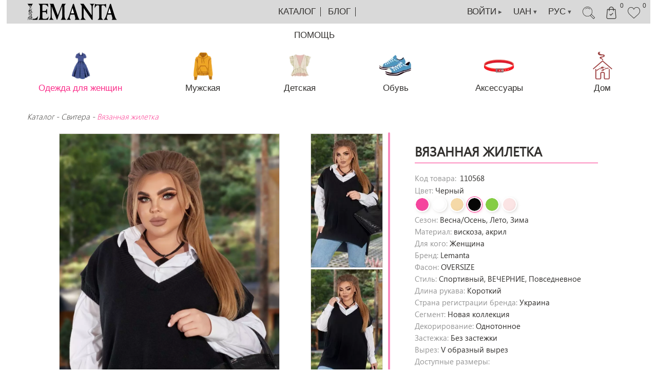

--- FILE ---
content_type: text/html; charset=UTF-8
request_url: https://lemanta.com/ru/vyazannaya_zhiletka-9824
body_size: 22433
content:
<!DOCTYPE html>
<html>
<head>
    <meta http-equiv="Content-Type" content="text/html; charset=utf-8"/>
    
    <title>Свитера - Каталог  -  Каталог детская и женская одежда купить интернет-магазин Lemanta </title>
    <meta name="keywords" content="Каталог детской одежды, женская одежда"/>
    <meta name="description" content="Каталог детская и женская одежда купить интернет-магазин Lemanta, доставка и гарантия на одежду от производителя в Украине"/>
    <meta name="revisit" content="4 days"/>
    <meta name="copyright" content="Леманта Одяг"/>
    <meta name="author" content="ZY, WebIndustry"/>
    <meta name="robots" content="index, follow"/>
    <link rel="canonical" href="https://lemanta.com"/>
    <meta name="viewport" content="initial-scale = 1.0,maximum-scale = 1.0,width=device-width"/>
    <meta name="p:domain_verify" content="cd9ec5726972407355bf46439ef77fad"/>

            <meta itemprop="image" content="https://lemanta.com/uploads/catalog/9824/e82d339c2b219b3e81616730c35dd67f.JPG">
        <meta name="twitter:image" content="https://lemanta.com/uploads/catalog/9824/e82d339c2b219b3e81616730c35dd67f.JPG"/>
        <meta property="og:image" content="https://lemanta.com/uploads/catalog/9824/e82d339c2b219b3e81616730c35dd67f.JPG"/>
        <meta property="og:image:url" content="https://lemanta.com/uploads/catalog/9824/e82d339c2b219b3e81616730c35dd67f.JPG"/>
        

    <link rel="icon" href="/favicon.ico" type="image/x-icon">

    <link rel="stylesheet" type="text/css" href="/design/css/main.css?v=1.42"/>
    <link rel="stylesheet" type="text/css" href="/design/css/jquery.mCustomScrollbar.min.css"/>
    <script type="text/javascript" src="/design/js/jquery-1.8.1.min.js"></script>
    <script type="text/javascript" src="/design/plugins/jquery-ui-1.8.17/js/jquery-ui-1.8.17.custom.min.js"></script>
    <script type="text/javascript" src="/design/js/jquery.cookie.js"></script>
    <script type="text/javascript" src="/design/js/jquery.bxslider.js"></script>
    <script type="text/javascript" src="/design/plugins/CarouselLite/jquery.mousewheel.min.js"></script>
    <script type="text/javascript" src="/design/js/jquery.mCustomScrollbar.concat.min.js"></script>
    <link rel="canonical" href="https://lemanta.com"/>
    <script type="text/javascript" src="/design/js/scrollto.jquery.js"></script>

    
    <!-- Google tag (gtag.js) -->
    <script async src="https://www.googletagmanager.com/gtag/js?id=G-RD17S4BHWQ"></script>
    <script>
        window.dataLayer = window.dataLayer || [];
        function gtag(){dataLayer.push(arguments);}
        gtag('js', new Date());

        gtag('config', 'UA-60762075-1');
        gtag('config', 'G-RD17S4BHWQ');
        gtag('config', 'AW-1009283871');
    </script>

    <script>
        gtag('event', 'page_view', {
            'send_to': 'UA-60762075-1',
            'user_id': '',
                        'items': [{
                'id': '5698',
                'name': 'Светри',
                'google_business_vertical': 'retail'
            }]
                    });
    </script>

    
    <!-- Галерея со слайдшоу FANCYBOX
    <script type="text/javascript" src="/design/plugins/fancybox/jquery.fancybox.js"></script>
    <link rel="stylesheet" type="text/css" href="/design/plugins/fancybox/jquery.fancybox.css" media="screen" />
    <script type="text/javascript">
        $(document).ready(function() {
            // Картинки в описании товара
            $("a[rel=example_group], a[rel^=example_group]").fancybox({
                'openEffect'	: 'fade',
                'closeEffect'	: 'fade',
                'nextEffect'	: 'fade',
                'prevEffect'	: 'fade',
                'openSpeed'	: 600,
                'closeSpeed'	: 300,
                'nextSpeed'	: 450,
                'prevSpeed'	: 450

            });
        });
    </script>-->

    <link rel="stylesheet" href="https://cdnjs.cloudflare.com/ajax/libs/fancybox/3.4.0/jquery.fancybox.min.css"/>
    <script src="https://cdnjs.cloudflare.com/ajax/libs/fancybox/3.4.0/jquery.fancybox.min.js"></script>

    <link rel="stylesheet" type="text/css"
          href="/design/plugins/intl-tel-input-12.1.0/build/css/intlTelInput.css?v=1.41"/>
    <script src="/design/plugins/intl-tel-input-12.1.0/build/js/intlTelInput.min.js"></script>

    <script type="text/javascript" src="/design/js/maskedinput.js"></script>
    <link href="/design/css/adaptive.css?v=1.41" rel="stylesheet">
    <script type="text/javascript" src="/design/js/adaptive.js?v=1.41"></script>
    <script type="text/javascript" src="/design/js/index.js?v=1.41"></script>

        

    <!-- Facebook Pixel Code -->
    <script>
        !function (f, b, e, v, n, t, s) {
            if (f.fbq) return;
            n = f.fbq = function () {
                n.callMethod ?
                    n.callMethod.apply(n, arguments) : n.queue.push(arguments)
            };
            if (!f._fbq) f._fbq = n;
            n.push = n;
            n.loaded = !0;
            n.version = '2.0';
            n.queue = [];
            t = b.createElement(e);
            t.async = !0;
            t.src = v;
            s = b.getElementsByTagName(e)[0];
            s.parentNode.insertBefore(t, s)
        }(window, document, 'script',
            'https://connect.facebook.net/en_US/fbevents.js');
        fbq('init', '4205775042900382');
        fbq('track', 'PageView');
    </script>

    <noscript><img height="1" width="1" style="display:none"
                   src="https://www.facebook.com/tr?id=4205775042900382&ev=PageView&noscript=1"
        /></noscript>
    <!-- End Facebook Pixel Code -->

<body>
<section id="topline">
    <div class="row">
        <div class="logo">
            <a href="/ru/">
                <img src="/design/img/logo_small.png?v=1.01">
                <img src="/design/img/logo.png?v=1.01">
            </a>
        </div>

        <nav class="topmenu">
            <div class="header_button navbar-toggle-menu display_none hide_show_slide" hideshow="catalog_submenu">
                <svg version="1.1" xmlns="http://www.w3.org/2000/svg" viewBox="0 0 24 24"
                     xmlns:xlink="http://www.w3.org/1999/xlink" enable-background="new 0 0 24 24">
                    <g>
                        <path d="M24,3c0-0.6-0.4-1-1-1H1C0.4,2,0,2.4,0,3v2c0,0.6,0.4,1,1,1h22c0.6,0,1-0.4,1-1V3z"/>
                        <path d="M24,11c0-0.6-0.4-1-1-1H1c-0.6,0-1,0.4-1,1v2c0,0.6,0.4,1,1,1h22c0.6,0,1-0.4,1-1V11z"/>
                        <path d="M24,19c0-0.6-0.4-1-1-1H1c-0.6,0-1,0.4-1,1v2c0,0.6,0.4,1,1,1h22c0.6,0,1-0.4,1-1V19z"/>
                    </g>
                </svg>
            </div>

            
            <a href="javascript:void(0)" class="hide_show_slide after"
               hideshow="catalog_submenu">Каталог</a>
            <a href="/ru/blog" class="after">Блог</a>
            <a href="javascript:void(0)" class="hide_show_slide" hideshow="help_submenu">Помощь</a>
        </nav>


        <a href="/ru/user/favourite" class="header_button header_favourite">
            <svg version="1.1" id="Capa_1" xmlns="http://www.w3.org/2000/svg" xmlns:xlink="http://www.w3.org/1999/xlink"
                 x="0px" y="0px" viewBox="0 0 51.997 51.997" style="enable-background:new 0 0 51.997 51.997;"
                 xml:space="preserve"><g>
                    <path d="M51.911,16.242C51.152,7.888,45.239,1.827,37.839,1.827c-4.93,0-9.444,2.653-11.984,6.905c-2.517-4.307-6.846-6.906-11.697-6.906c-7.399,0-13.313,6.061-14.071,14.415c-0.06,0.369-0.306,2.311,0.442,5.478c1.078,4.568,3.568,8.723,7.199,12.013l18.115,16.439l18.426-16.438c3.631-3.291,6.121-7.445,7.199-12.014C52.216,18.553,51.97,16.611,51.911,16.242z M49.521,21.261c-0.984,4.172-3.265,7.973-6.59,10.985L25.855,47.481L9.072,32.25c-3.331-3.018-5.611-6.818-6.596-10.99c-0.708-2.997-0.417-4.69-0.416-4.701l0.015-0.101C2.725,9.139,7.806,3.826,14.158,3.826c4.687,0,8.813,2.88,10.771,7.515l0.921,2.183l0.921-2.183c1.927-4.564,6.271-7.514,11.069-7.514c6.351,0,11.433,5.313,12.096,12.727C49.938,16.57,50.229,18.264,49.521,21.261z"/>
                </g>
                <g></g>
                <g></g>
                <g></g>
                <g></g>
                <g></g>
                <g></g>
                <g></g>
                <g></g>
                <g></g>
                <g></g>
                <g></g>
                <g></g>
                <g></g>
                <g></g>
                <g></g></svg>
            <sup>
                0            </sup>
        </a>

        

<a href="/ru/cart" class="header_button header_cart">
    <svg version="1.1" id="Capa_2" xmlns="http://www.w3.org/2000/svg" xmlns:xlink="http://www.w3.org/1999/xlink" x="0px" y="0px" viewBox="0 0 483.1 483.1" style="enable-background:new 0 0 483.1 483.1;" xml:space="preserve"><g><g><path d="M434.55,418.7l-27.8-313.3c-0.5-6.2-5.7-10.9-12-10.9h-58.6c-0.1-52.1-42.5-94.5-94.6-94.5s-94.5,42.4-94.6,94.5h-58.6c-6.2,0-11.4,4.7-12,10.9l-27.8,313.3c0,0.4,0,0.7,0,1.1c0,34.9,32.1,63.3,71.5,63.3h243c39.4,0,71.5-28.4,71.5-63.3C434.55,419.4,434.55,419.1,434.55,418.7z M241.55,24c38.9,0,70.5,31.6,70.6,70.5h-141.2C171.05,55.6,202.65,24,241.55,24z M363.05,459h-243c-26,0-47.2-17.3-47.5-38.8l26.8-301.7h47.6v42.1c0,6.6,5.4,12,12,12s12-5.4,12-12v-42.1h141.2v42.1c0,6.6,5.4,12,12,12s12-5.4,12-12v-42.1h47.6l26.8,301.8C410.25,441.7,389.05,459,363.05,459z"/><path d="M291.45,249.8l-70.8,70.8l-28.9-28.9c-4.7-4.7-12.3-4.7-17,0s-4.7,12.3,0,17l37.4,37.4c2.3,2.3,5.4,3.5,8.5,3.5s6.1-1.2,8.5-3.5l79.3-79.3c4.7-4.7,4.7-12.3,0-17C303.75,245.2,296.15,245.2,291.45,249.8z"/></g></g><g></g><g></g><g></g><g></g><g></g><g></g><g></g><g></g><g></g><g></g><g></g><g></g><g></g><g></g><g></g></svg>
    <sup>0</sup>
</a>

        <a href="javascript:void(0)" class="header_button header_search hide_show_slide" hideshow="header-search">
            <svg version="1.1" id="Capa_3" xmlns="http://www.w3.org/2000/svg" xmlns:xlink="http://www.w3.org/1999/xlink"
                 x="0px" y="0px" viewBox="0 0 481.831 481.831" style="enable-background:new 0 0 481.831 481.831;"
                 xml:space="preserve"><g>
                    <g>
                        <g>
                            <polygon points="288.177,103.764 288.177,103.764 288.177,103.764 "/>
                            <path d="M293.833,90.108c-45.33-44.936-114.729-54.911-170.88-24.56c-3.879,2.116-5.308,6.977-3.192,10.856c2.116,3.879,6.977,5.308,10.856,3.192c49.912-26.994,111.611-18.129,151.904,21.824c1.496,1.506,3.533,2.35,5.656,2.344c2.121,0,4.154-0.843,5.654-2.342C296.956,98.298,296.956,93.233,293.833,90.108z"/>
                        </g>
                    </g>
                </g>
                <g>
                    <g>
                        <path d="M109.817,83.252c-2.872-3.358-7.922-3.752-11.28-0.88c-2.864,2.448-5.651,5.024-8.36,7.728c-1.508,1.504-2.354,3.548-2.35,5.678c0.008,4.418,3.596,7.994,8.014,7.986c2.124,0.004,4.161-0.843,5.656-2.352c2.416-2.411,4.896-4.704,7.44-6.88C112.294,91.66,112.688,86.61,109.817,83.252z"/>
                    </g>
                </g>
                <g>
                    <g>
                        <path d="M479.489,422.924l0.024-0.024L352.929,296.34c57.641-88.935,32.272-207.759-56.664-265.4C207.33-26.702,88.506-1.333,30.865,87.603C10.726,118.676,0.007,154.912,0.001,191.94c-0.262,105.848,85.333,191.868,191.181,192.13c37.379,0.092,73.97-10.748,105.267-31.186l126.528,126.552c3.124,3.123,8.188,3.123,11.312,0l45.2-45.2C482.612,431.112,482.612,426.048,479.489,422.924z M292.929,336.116c-69.909,49.149-165.056,40.806-225.344-19.76C-1.153,247.629-1.161,136.192,67.566,67.454s180.164-68.745,248.902-0.018c60.405,60.396,68.722,155.446,19.725,225.416C324.387,309.671,309.748,324.31,292.929,336.116z M428.657,462.468L309.753,343.564c1.288-1,2.504-2.088,3.768-3.12c1.08-0.888,2.16-1.768,3.2-2.68c3.792-3.248,7.504-6.584,11.008-10.088c3.504-3.504,6.84-7.2,10.088-11.008c0.912-1.064,1.792-2.144,2.68-3.2c1.032-1.264,2.12-2.48,3.12-3.768l118.928,118.88L428.657,462.468z"/>
                    </g>
                </g>
                <g></g>
                <g></g>
                <g></g>
                <g></g>
                <g></g>
                <g></g>
                <g></g>
                <g></g>
                <g></g>
                <g></g>
                <g></g>
                <g></g>
                <g></g>
                <g></g>
                <g></g></svg>
        </a>

        <a href="javascript:void(0)" class="header_button primary_valuta hide_show_slide" hideshow="language_other">РУС <span>&#9660;</span></a>
        <a href="javascript:void(0)" class="header_button primary_valuta hide_show_slide" hideshow="valuta_other">UAH <span>&#9660;</span></a>
        <a href="/ru/user/auth" class="header_button header_auth">ВОЙТИ <span> &#9658;</span></a>
    </div>
</section>

<section class="header_after_section header-search">
    <form action="/ru/search/" method="get">
        <input type="text" name="code"
               value=""
               placeholder="Поиск">
        <input type="submit" value="">
    </form>
</section>

<section class="header_after_section language_other some_other">
    <ul><li><a href="/vyazannaya_zhiletka-9824" class="nobr">УКР</a></li><li><a href="/en/vyazannaya_zhiletka-9824" class="nobr">ENG</a></li></ul>
</section>

<section class="header_after_section valuta_other some_other">
    <ul><li><a href="/ru/main/valuta_change/6" class="nobr">UAH <small>36.5 0</small></a></li><li><a href="/ru/main/valuta_change/4" class="nobr">EUR <small>0.92 0</small></a></li><li><a href="/ru/main/valuta_change/5" class="nobr">USD <small>1 0</small></a></li><li><a href="/ru/main/valuta_change/10" class="nobr">PLN <small>4.13 0</small></a></li><li><a href="/ru/main/valuta_change/11" class="nobr">GBR <small>0.8 0</small></a></li></ul>
</section>


<section class="header_after_section header_after_menu catalog_submenu">
    <ul>
        <div>
            <li class=""><a href="/ru/sport_shik-10550" class="lm">Спорт Шик</a></li><li class=""><a href="/ru/hudi-10549" class="lm">Худи</a></li><li class=""><a href="/ru/odyag_dlya_yogi_ta_fitnesu-10548" class="lm">Одежда для йоги и фитнеса</a></li><li class=""><a href="/ru/naturalni_pizhami_-10477" class="lm">Натуральные пижамки</a></li><li class=""><a href="/ru/babovna_100-10475" class="lm">Хлопок 100%</a></li><li class=""><a href="/ru/podarunkova_upakovka-10465" class="lm">Подарочная упаковка</a></li><li class=""><a href="/ru/bavovnyani_halati-10464" class="lm">ХЛОПКОВЫЕ ХАЛАТЫ</a></li><li class=""><a href="/ru/Barbie_collection-10458" class="lm">Barbie collection</a></li><li class=""><a href="/ru/s_k_i_d_k_a___30-70_-10456" class="lm">С К И Д К А  30-70%</a></li><li class="lm2-li"><a href="/ru/verhniy_odyah_zi_znizhkoyu-10476" class="lm2">Верхняя одежда со скидкой</a></li><li class="lm2-li"><a href="/ru/sukni_zi_skidkoyu-10457" class="lm2">Платья со скидкой</a></li><li class=""><a href="/ru/nova_kolekciya_2023-2024-10455" class="lm">Новая коллекция 2025</a></li><li class=""><a href="/ru/aksesuari-10453" class="lm">УКРАШЕНИЯ</a></li><li class="lm2-li"><a href="/ru/modni_shkarpetki-10546" class="lm2">Модные носочки</a></li><li class="lm2-li"><a href="/ru/golovni_ubori-10545" class="lm2">Головные уборы</a></li><li class="lm2-li"><a href="/ru/prikrasi-10454" class="lm2">УКРАШЕНИЯ</a></li><li class=""><a href="/ru/detskaya-odezhda" class="lm">ДЕТСКАЯ ОДЕЖДА</a></li><li class="lm2-li"><a href="/ru/detskaya-odezhda/dlya-devochek" class="lm2">Одежда для девочек</a></li><li class="lm3-li"><a href="/ru/detskaya-odezhda/dlya-devochek/kurtki" class="lm3">Верхняя одежда</a></li><li class="lm3-li"><a href="/ru/detskaya-odezhda/svitera-kofty-tolstovki/svitera" class="lm3">Свитера</a></li><li class="lm3-li"><a href="/ru/detskaya-odezhda/dlya-devochek/kostyumy" class="lm3">Костюмы</a></li><li class="lm3-li"><a href="/ru/detskaya-odezhda/dlya-devochek/tuniki" class="lm3">Футболки</a></li><li class="lm3-li"><a href="/ru/detskaya-odezhda/dlya-devochek/platya" class="lm3">Платья</a></li><li class="lm3-li"><a href="/ru/detskaya-odezhda/dlya-devochek/bryuki" class="lm3">Брюки</a></li><li class="lm3-li"><a href="/ru/205" class="lm3">Школьная форма</a></li><li class="lm3-li"><a href="/ru/shapki-6086" class="lm3">Шапки</a></li><li class="lm2-li"><a href="/ru/detskaya-odezhda/dlya-malchikov" class="lm2">Одежда для мальчиков</a></li><li class="lm3-li"><a href="/ru/detskaya-odezhda/verhnaya-odezhda/kurtki" class="lm3">Детские куртки</a></li><li class="lm3-li"><a href="/ru/detskaya-odezhda/dlya-malchikov/kostymu" class="lm3">Костюмы</a></li><li class="lm3-li"><a href="/ru/detskaya-odezhda/dlya-malchikov/svitera" class="lm3">Свитера</a></li><li class="lm3-li"><a href="/ru/detskaya-odezhda/dlya-malchikov/rubashki" class="lm3">Футболки</a></li><li class="lm3-li"><a href="/ru/detskaya-odezhda/dlya-malchikov/dzhinsy" class="lm3">Брюки</a></li><li class="lm3-li"><a href="/ru/detskaya-odezhda/snudy" class="lm3">Шапки детские</a></li><li class=""><a href="/ru/podrostok-9135" class="lm">ПОДРОСТОК</a></li><li class=""><a href="/ru/muzhskaya-odezhda" class="lm">Мужская одежда</a></li><li class="lm2-li"><a href="/ru/cholovichi_sorochki-10284" class="lm2">Чоловічі сорочки</a></li><li class="lm2-li"><a href="/ru/muzhskie_sportivnye_kostyumy-9557" class="lm2">Мужские спортивные костюмы</a></li><li class="lm2-li"><a href="/ru/muzhskie_kurtki_i_palto-9147" class="lm2">Мужские куртки и пальто</a></li><li class="lm2-li"><a href="/ru/sportivnye_bryuki-8898" class="lm2">Спортивные брюки</a></li><li class="lm2-li"><a href="/ru/sviter-7895" class="lm2">Свитера</a></li><li class="lm2-li"><a href="/ru/muzhskaya-odezhda/futbolki" class="lm2">Мужские футболки</a></li><li class=""><a href="/ru/210" class="lm">Верхняя одежда</a></li><li class=""><a href="/ru/zhenskaya-odezhda/svitera" class="lm">Жакеты</a></li><li class=""><a href="/ru/zhileti-10470" class="lm">Жилет</a></li><li class=""><a href="/ru/korseti-10547" class="lm">Корсеты</a></li></div><div><li class=""><a href="/ru/214" class="lm">Костюмы женские</a></li><li class=""><a href="/ru/kombinezony-9611" class="lm">КОМБИНЕЗОНЫ</a></li><li class=""><a href="/ru/213" class="lm">Блузы</a></li><li class=""><a href="/ru/vyazanaya_odezhda-5698" class="lm">Свитера</a></li><li class=""><a href="/ru/exclusiv/platya" class="lm">Платья</a></li><li class="lm2-li"><a href="/ru/zhenskaya-odezhda/platya/vechernie" class="lm2">Платье норма</a></li><li class="lm2-li"><a href="/ru/zhenskaya-odezhda/bataly" class="lm2">Платья больших размеров</a></li><li class="lm2-li"><a href="/ru/zhenskaya-odezhda/platya/letnie" class="lm2">Летние платья</a></li><li class=""><a href="/ru/211" class="lm">Юбки</a></li><li class=""><a href="/ru/212" class="lm">Брюки</a></li><li class=""><a href="/ru/sumki-5979" class="lm">СУМКИ</a></li><li class=""><a href="/ru/odezhda_dlya_beremennyh-9517" class="lm">Одежда для беременных</a></li><li class=""><a href="/ru/novaya_zapis-5673" class="lm">ОДЕЖДА ДЛЯ ДОМА</a></li><li class=""><a href="/ru/remni__poyasa-9728" class="lm">Ремни , пояса</a></li><li class=""><a href="/ru/panamki-9615" class="lm">ПАНАМКИ</a></li><li class=""><a href="/ru/platki_kosynki-9594" class="lm">ПЛАТКИ</a></li><li class=""><a href="/ru/kupalniki" class="lm">Купальники женские</a></li><li class=""><a href="/ru/rasprodazha" class="lm">Обувь женская</a></li><li class=""><a href="/ru/zhenskaya-odezhda/futbolki" class="lm">Жіночі футболки</a></li><li class=""><a href="/ru/dim-10478" class="lm">Дом</a></li><li class="lm3-li"><a href="/ru/elektrochayniki-10501" class="lm3">Электрочайники</a></li><li class="lm3-li"><a href="/ru/sokovizhimalki-10500" class="lm3">Соковыжималки</a></li><li class="lm3-li"><a href="/ru/mikseri-10499" class="lm3">Миксеры</a></li><li class="lm3-li"><a href="/ru/tehnika_dlya_kuhni-10489" class="lm3">Техника для кухни</a></li><li class=""><a href="/ru/dekor_dlya_vashoyi_oseli_ta_podarunki-10449" class="lm">ДЕКОР для вашего дома и ПОДАРКИ</a></li><li class="lm2-li"><a href="/ru/derevyani_karti_svitu-10468" class="lm2">Деревянніе карті мира</a></li><li class="lm2-li"><a href="/ru/pazli_z_vashimi_ulyublenimi_foto-10474" class="lm2">Пазлы с фото</a></li><li class="lm2-li"><a href="/ru/podushki_z_vashimi_foto-10473" class="lm2">Подушки с вашими фото</a></li><li class="lm2-li"><a href="/ru/kartina_z_vashogo_foto-10472" class="lm2">Картина по фото</a></li><li class="lm2-li"><a href="/ru/pled_yak_podarunok-10462" class="lm2">ПЛЕД как подарок</a></li><li class="lm2-li"><a href="/ru/dekor_na_stinu-10471" class="lm2">Декор на стену</a></li><li class="lm2-li"><a href="/ru/organayzeri-10452" class="lm2">ОРГАНАЙЗЕРЫ</a></li><li class="lm2-li"><a href="/ru/podarunki-10451" class="lm2">ПОДАРКИ</a></li><li class="lm2-li"><a href="/ru/pidstavka_pid_monitor-10450" class="lm2">Підставка під монітор , телефон</a></li><li class="lm2-li"><a href="/ru/dlya_zberigannya-10516" class="lm2">Для хранения</a></li>        </div>
    </ul>
</section>

<section class="header_after_section header_after_menu help_submenu">
    <ul>
        <a href="/ru/pages/tablica">Таблица размеров</a>
                                  <a href="/ru/pages/drop">Дропшиппинг</a>
                                  <a href="/ru/oplata">Оплата</a> 
                                  <a href="/ru/delivery">Доставка</a> 
                                  <a href="/ru/pages/map">Карта сайта</a>
                                  <a href="/ru/pages/privacypolicy">Договор публичной оферты</a>
                                  <a href="/ru/pages/vozvrat">Возврат товара</a>
                                      </ul>

    <div class="help_submenu-contacts">

        <div class="f-contacts-links">
            <a target="_blank" href="viber://chat?service=26698"><img alt="Facebook" width="24" src="/design/img/svg-viber.svg" /> Viber</a> <a target="_blank" href="https://t.me/Lemanta_bot"><img alt="Facebook" width="24" src="/design/img/svg-tg.svg" /> Telegram</a> <a target="_blank" href="https://instagram.com/lemanta.com_/"><img alt="Facebook" width="24" src="/design/img/svg-insta.svg" /> Instagram</a> <a target="_blank" href="https://m.me/280572415630549"><img alt="Facebook" width="24" src="/design/img/svg-fb.svg" /> Facebook</a>        </div>

            </div>


</section>


<div class="clear_both"></div>
<div class="content_body">
    <!-- /header -->


        <!-- /слайдер -->

                                                             <section class="menu_top_cats">
             <div class="row row_75">
                 <div class="menu_top_cats_scroll mCScrollbar_horizont">
                     <a class="menu_top_cats_item active" href="/ru/top-cat/zhinkam"><img loading="lazy" src="/uploads/catalog_top_cats/2/bc496e088c569c60dea2e308b0b05934.png" alt="Жінкам"><span>Одежда для женщин </span></a><a class="menu_top_cats_item " href="/ru/top-cat/cholovikam"><img loading="lazy" src="/uploads/catalog_top_cats/3/8eed56655294b9a254ca28e3f8e29667.png" alt="Чоловікам"><span>Мужская</span></a><a class="menu_top_cats_item " href="/ru/top-cat/dityam"><img loading="lazy" src="/uploads/catalog_top_cats/5/e201756a3cac8fc86715ee172d7b03cf.png" alt="Дітям"><span>Детская</span></a><a class="menu_top_cats_item " href="/ru/top-cat/vzuttia"><img loading="lazy" src="/uploads/catalog_top_cats/6/452685e1482587571d68a5648e489e9b.png" alt="Взуття"><span>Обувь</span></a><a class="menu_top_cats_item " href="/ru/top-cat/accessories"><img loading="lazy" src="/uploads/catalog_top_cats/7/8400db32f84ca11546d72dc4bc7496f3.png" alt="Аксесуари"><span>Аксессуары</span></a><a class="menu_top_cats_item " href="/ru/top-cat/dim"><img loading="lazy" src="/uploads/catalog_top_cats/8/064f0ed4798db6cce3e5b44ab503aa1d.png" alt="Дім"><span>Дом</span></a>                 </div>
             </div>
         </section>
         

    
    <section>
    <div class="row">
        <div class="catalog-tree">
            <a href="/ru/all">Каталог </a> - <a href="/ru/vyazanaya_odezhda-5698">Свитера</a> - <span>Вязанная жилетка</span>        </div>
    </div>
</section>

<section>
    <div class="row">

        <div class="tovar-block">
            <div class="tovar-left">                    <div class="tovar-image">
                        <a href="/uploads/catalog/9824/e82d339c2b219b3e81616730c35dd67f.JPG"
                           data-fancybox="example_group_tovar_image"
                           class="tovar-big-image"
                           style="background-image:url(/uploads/catalog/9824/e82d339c2b219b3e81616730c35dd67f.JPG)">
                            <div class="zoom">
                                <svg version="1.1" id="Capa_3" xmlns="http://www.w3.org/2000/svg"
                                     xmlns:xlink="http://www.w3.org/1999/xlink" x="0px" y="0px"
                                     viewBox="0 0 481.831 481.831" style="enable-background:new 0 0 481.831 481.831;"
                                     xml:space="preserve"><g>
                                        <g>
                                            <g>
                                                <polygon points="288.177,103.764 288.177,103.764 288.177,103.764 "/>
                                                <path d="M293.833,90.108c-45.33-44.936-114.729-54.911-170.88-24.56c-3.879,2.116-5.308,6.977-3.192,10.856c2.116,3.879,6.977,5.308,10.856,3.192c49.912-26.994,111.611-18.129,151.904,21.824c1.496,1.506,3.533,2.35,5.656,2.344c2.121,0,4.154-0.843,5.654-2.342C296.956,98.298,296.956,93.233,293.833,90.108z"/>
                                            </g>
                                        </g>
                                    </g>
                                    <g>
                                        <g>
                                            <path d="M109.817,83.252c-2.872-3.358-7.922-3.752-11.28-0.88c-2.864,2.448-5.651,5.024-8.36,7.728c-1.508,1.504-2.354,3.548-2.35,5.678c0.008,4.418,3.596,7.994,8.014,7.986c2.124,0.004,4.161-0.843,5.656-2.352c2.416-2.411,4.896-4.704,7.44-6.88C112.294,91.66,112.688,86.61,109.817,83.252z"/>
                                        </g>
                                    </g>
                                    <g>
                                        <g>
                                            <path d="M479.489,422.924l0.024-0.024L352.929,296.34c57.641-88.935,32.272-207.759-56.664-265.4C207.33-26.702,88.506-1.333,30.865,87.603C10.726,118.676,0.007,154.912,0.001,191.94c-0.262,105.848,85.333,191.868,191.181,192.13c37.379,0.092,73.97-10.748,105.267-31.186l126.528,126.552c3.124,3.123,8.188,3.123,11.312,0l45.2-45.2C482.612,431.112,482.612,426.048,479.489,422.924z M292.929,336.116c-69.909,49.149-165.056,40.806-225.344-19.76C-1.153,247.629-1.161,136.192,67.566,67.454s180.164-68.745,248.902-0.018c60.405,60.396,68.722,155.446,19.725,225.416C324.387,309.671,309.748,324.31,292.929,336.116z M428.657,462.468L309.753,343.564c1.288-1,2.504-2.088,3.768-3.12c1.08-0.888,2.16-1.768,3.2-2.68c3.792-3.248,7.504-6.584,11.008-10.088c3.504-3.504,6.84-7.2,10.088-11.008c0.912-1.064,1.792-2.144,2.68-3.2c1.032-1.264,2.12-2.48,3.12-3.768l118.928,118.88L428.657,462.468z"/>
                                        </g>
                                    </g>
                                    <g></g>
                                    <g></g>
                                    <g></g>
                                    <g></g>
                                    <g></g>
                                    <g></g>
                                    <g></g>
                                    <g></g>
                                    <g></g>
                                    <g></g>
                                    <g></g>
                                    <g></g>
                                    <g></g>
                                    <g></g>
                                    <g></g></svg>
                            </div>
                        </a>
                        <div class="tovar-small-images mCScrollbar">
                            <a href="/uploads/catalog/9824/e82d339c2b219b3e81616730c35dd67f.JPG" data-type="img" data-id="0">
                            <img src="/uploads/catalog/9824/sm_e82d339c2b219b3e81616730c35dd67f.JPG" alt="Свитера">
                          </a><a href="/uploads/catalog/9824/8e7695700c8f53ffb788fd1ebbcf8837.JPG" data-type="img" data-id="1">
                            <img src="/uploads/catalog/9824/sm_8e7695700c8f53ffb788fd1ebbcf8837.JPG" alt="Свитера">
                          </a><a href="/uploads/catalog/9824/c66acc5b39aae5b638716e6000d76e5d.JPG" data-type="img" data-id="2">
                            <img src="/uploads/catalog/9824/sm_c66acc5b39aae5b638716e6000d76e5d.JPG" alt="Свитера">
                          </a><a href="/uploads/catalog/9824/bae02e51621475e295dade942d0a2468.JPG" data-type="img" data-id="3">
                            <img src="/uploads/catalog/9824/sm_bae02e51621475e295dade942d0a2468.JPG" alt="Свитера">
                          </a><a href="/uploads/catalog/9824/1755af5c36b820fbaa879027142aaf85.JPG" data-type="img" data-id="4">
                            <img src="/uploads/catalog/9824/sm_1755af5c36b820fbaa879027142aaf85.JPG" alt="Свитера">
                          </a>                        </div>
                        <a href="/uploads/catalog/9824/e82d339c2b219b3e81616730c35dd67f.JPG" class="display_none" data-fancybox="example_group_tovar_image"><img  src="/uploads/catalog/9824/e82d339c2b219b3e81616730c35dd67f.JPG"></a><a href="/uploads/catalog/9824/8e7695700c8f53ffb788fd1ebbcf8837.JPG" class="display_none" data-fancybox="example_group_tovar_image"><img  src="/uploads/catalog/9824/8e7695700c8f53ffb788fd1ebbcf8837.JPG"></a><a href="/uploads/catalog/9824/c66acc5b39aae5b638716e6000d76e5d.JPG" class="display_none" data-fancybox="example_group_tovar_image"><img  src="/uploads/catalog/9824/c66acc5b39aae5b638716e6000d76e5d.JPG"></a><a href="/uploads/catalog/9824/bae02e51621475e295dade942d0a2468.JPG" class="display_none" data-fancybox="example_group_tovar_image"><img  src="/uploads/catalog/9824/bae02e51621475e295dade942d0a2468.JPG"></a><a href="/uploads/catalog/9824/1755af5c36b820fbaa879027142aaf85.JPG" class="display_none" data-fancybox="example_group_tovar_image"><img  src="/uploads/catalog/9824/1755af5c36b820fbaa879027142aaf85.JPG"></a>                    </div>
                    </div>


            <div class="tovar-right">

                <div class="tovar-form">
                    <h1>
                        <div class="tovar-title">Вязанная жилетка</div>
                    </h1>
                    <div class="tovar-options">
                        <p>Код товара: <span class="tovar-code"
                                                         data-code="110568">110568</span>
                        </p>
                                                <p>Цвет: <span>Черный</span></p><p><a href="/ru/vyazannaya_zhiletka-9821" class="color_link "><span style="background: linear-gradient(to right, #f5459d 0%, #f5459d 100%);" title="Розовый"></span></a><a href="/ru/vyazannaya_zhiletka-9822" class="color_link "><span style="background: linear-gradient(to right, #ffffff 0%, #ffffff 100%);" title="Белый"></span></a><a href="/ru/vyazannaya_zhiletka-9823" class="color_link "><span style="background: linear-gradient(to right, #f5d9a8 0%, #f5d9a8 100%);" title="бежевый"></span></a><a href="/ru/vyazannaya_zhiletka-9824" class="color_link selected"><span style="background: linear-gradient(to right, #060606 0%, #060606 100%);" title="Черный"></span></a><a href="/ru/vyazannaya_zhiletka-9825" class="color_link "><span style="background: linear-gradient(to right, #85cd43 0%, #85cd43 100%);" title="салатовый"></span></a><a href="/ru/vyazaniy_zhilet-12878" class="color_link "><span style="background: linear-gradient(to right, #fbe4e4 0%, #fbe4e4 100%);" title="пудра"></span></a></p><p>Сезон: <span>Весна/Осень, Лето, Зима</span></p><p>Материал: <span>вискоза, акрил</span></p><p>Для кого: <span>Женщина</span></p><p>Бренд: <span>Lemanta</span></p><p>Фасон: <span>OVERSIZE</span></p><p>Стиль: <span>Спортивный, ВЕЧЕРНИЕ, Повседневное</span></p><p>Длина рукава: <span>Короткий</span></p><p>Страна регистрации бренда: <span>Украина</span></p><p>Сегмент: <span>Новая коллекция</span></p><p>Декорирование: <span>Однотонное</span></p><p>Застежка: <span>Без застежки</span></p><p>Вырез: <span>V образный вырез</span></p>                    </div>

                                            <div class="tovar-grey-title">Доступные размеры:</div>
                        <div class="tovar-sizes ">
                            <input type="radio" name="size" data-c_code="" data-on_order="0" id="985" value="985"> <label for="985">48-54</label><input type="radio" name="size" data-c_code="" data-on_order="0" id="820" value="820"> <label for="820">42-46</label>                        </div>
                        
                                            <div class="sizes-table">
                            <a href="/ru/pages/tablica/" class="tovar-preview-button">
                                Размерная сетка                                <svg version="1.1" id="Layer_1" xmlns="http://www.w3.org/2000/svg"
                                     xmlns:xlink="http://www.w3.org/1999/xlink" x="0px" y="0px"
                                     viewBox="0 0 108.99 122.88" style="enable-background:new 0 0 108.99 122.88"
                                     xml:space="preserve"><g>
                                        <path d="M25.77,4.5l27.95,30.89L83.18,4.48c-0.42-0.26-0.91-0.42-1.44-0.42H61.61l-35.08,0.1C26.26,4.23,26,4.35,25.77,4.5 L25.77,4.5z M46.57,67.4h7.48v18.27h11.71v5.96H46.57V67.4L46.57,67.4z M56.96,42.33v15.94h-5.09V41.83L25.8,52.02 c-2.39,0.93-4.38,0.14-4.69-6.16c-0.23-4.68-0.45-11.53-0.55-19.6c-0.11,0.02-0.22,0.02-0.33,0.02H6.98c-0.68,0-1.3,0.28-1.75,0.73 c-0.45,0.45-0.73,1.07-0.73,1.75v87.14c0,0.68,0.28,1.3,0.73,1.75c0.45,0.45,1.07,0.73,1.75,0.73h44.89v-17.29h5.09v17.29h45.05 c0.68,0,1.3-0.28,1.75-0.73c0.45-0.45,0.73-1.07,0.73-1.75V28.76c0-0.68-0.28-1.3-0.73-1.75c-0.45-0.45-1.07-0.73-1.75-0.73H88.52 c0.01,10.05-0.18,18.42-1.29,22.68c-1.47,5.66-6.3,3.54-10.14,1.91L56.96,42.33L56.96,42.33z M88.5,21.78h13.51 c1.92,0,3.67,0.78,4.93,2.05c1.26,1.26,2.05,3.01,2.05,4.93v87.14c0,1.92-0.78,3.67-2.05,4.93c-1.26,1.26-3.01,2.05-4.93,2.05H6.98 c-1.92,0-3.67-0.78-4.93-2.05C0.78,119.57,0,117.82,0,115.9V28.76c0-1.92,0.78-3.67,2.05-4.93c1.26-1.26,3.01-2.05,4.93-2.05h13.26 c0.1,0,0.19,0.01,0.28,0.02c-0.03-4.74-0.02-9.82,0.05-15.06c0-1.29,0.37-2.49,0.99-3.51c0.42-1.76,2-3.07,3.89-3.07l0.65,0 c0.37-0.06,0.75-0.1,1.14-0.1V0.04h0.01h40.34L83.63,0v0c0.96,0,1.93,0.34,2.7,1.05c0.73,0.67,1.15,1.53,1.27,2.44 c0.53,0.96,0.84,2.07,0.84,3.25h0.02v0.01h-0.02C88.43,11.88,88.47,16.97,88.5,21.78L88.5,21.78z M50.05,37.33L24.56,9.05v36.69 c0,1.85,1.82,1.85,3.98,1.08C34.77,44.62,46.9,38.79,50.05,37.33L50.05,37.33z M84.43,9.03L57.37,37.32l24.38,11.11 c1.33,0.64,2.68-1.21,2.68-2.68V9.03L84.43,9.03z M20.55,6.74L20.55,6.74L20.55,6.74z"/>
                                    </g></svg>
                            </a>
                        </div>
                        
                    <div class="tovar-price ">
                        <div class="del"></div>
                        <div>
                                                            <span>600</span> <span>грн</span>
                                                    </div>

                                            </div>

                    <div class="clear_both"></div>
                                            <div class="tovar-preview-button"
                             onclick="addcart(9824, $(this))">В корзину                            <svg version="1.1" id="Capa_2" xmlns="http://www.w3.org/2000/svg"
                                 xmlns:xlink="http://www.w3.org/1999/xlink" x="0px" y="0px" viewBox="0 0 483.1 483.1"
                                 style="enable-background:new 0 0 483.1 483.1;" xml:space="preserve"><g>
                                    <g>
                                        <path d="M434.55,418.7l-27.8-313.3c-0.5-6.2-5.7-10.9-12-10.9h-58.6c-0.1-52.1-42.5-94.5-94.6-94.5s-94.5,42.4-94.6,94.5h-58.6c-6.2,0-11.4,4.7-12,10.9l-27.8,313.3c0,0.4,0,0.7,0,1.1c0,34.9,32.1,63.3,71.5,63.3h243c39.4,0,71.5-28.4,71.5-63.3C434.55,419.4,434.55,419.1,434.55,418.7z M241.55,24c38.9,0,70.5,31.6,70.6,70.5h-141.2C171.05,55.6,202.65,24,241.55,24z M363.05,459h-243c-26,0-47.2-17.3-47.5-38.8l26.8-301.7h47.6v42.1c0,6.6,5.4,12,12,12s12-5.4,12-12v-42.1h141.2v42.1c0,6.6,5.4,12,12,12s12-5.4,12-12v-42.1h47.6l26.8,301.8C410.25,441.7,389.05,459,363.05,459z"/>
                                        <path d="M291.45,249.8l-70.8,70.8l-28.9-28.9c-4.7-4.7-12.3-4.7-17,0s-4.7,12.3,0,17l37.4,37.4c2.3,2.3,5.4,3.5,8.5,3.5s6.1-1.2,8.5-3.5l79.3-79.3c4.7-4.7,4.7-12.3,0-17C303.75,245.2,296.15,245.2,291.45,249.8z"/>
                                    </g>
                                </g>
                                <g></g>
                                <g></g>
                                <g></g>
                                <g></g>
                                <g></g>
                                <g></g>
                                <g></g>
                                <g></g>
                                <g></g>
                                <g></g>
                                <g></g>
                                <g></g>
                                <g></g>
                                <g></g>
                                <g></g></svg>
                        </div>
                                            <div class="clear_both"></div>
                    <div class="add_cart_errors red">
                        <p class="size_error display_none">Выберите размер</p>
                    </div>

                    <div class="add_cart_success display_none">
                        <p>Товар добавлен в корзину.</p>
                        <a href="/ru/cart" class="tovar-preview-button">Оформить заказ</a>
                    </div>

                                        <a href="javascript:void(0)" id="buy_oneclick" class="tovar-preview-button">
                        Купить в 1 клик                        <svg viewBox="0 0 24 24" fill="none" xmlns="http://www.w3.org/2000/svg">
                            <path d="M21 5.5C21 14.0604 14.0604 21 5.5 21C5.11378 21 4.73086 20.9859 4.35172 20.9581C3.91662 20.9262 3.69906 20.9103 3.50103 20.7963C3.33701 20.7019 3.18146 20.5345 3.09925 20.364C3 20.1582 3 19.9181 3 19.438V16.6207C3 16.2169 3 16.015 3.06645 15.842C3.12515 15.6891 3.22049 15.553 3.3441 15.4456C3.48403 15.324 3.67376 15.255 4.05321 15.117L7.26005 13.9509C7.70153 13.7904 7.92227 13.7101 8.1317 13.7237C8.31637 13.7357 8.49408 13.7988 8.64506 13.9058C8.81628 14.0271 8.93713 14.2285 9.17882 14.6314L10 16C12.6499 14.7999 14.7981 12.6489 16 10L14.6314 9.17882C14.2285 8.93713 14.0271 8.81628 13.9058 8.64506C13.7988 8.49408 13.7357 8.31637 13.7237 8.1317C13.7101 7.92227 13.7904 7.70153 13.9509 7.26005L13.9509 7.26005L15.117 4.05321C15.255 3.67376 15.324 3.48403 15.4456 3.3441C15.553 3.22049 15.6891 3.12515 15.842 3.06645C16.015 3 16.2169 3 16.6207 3H19.438C19.9181 3 20.1582 3 20.364 3.09925C20.5345 3.18146 20.7019 3.33701 20.7963 3.50103C20.9103 3.69907 20.9262 3.91662 20.9581 4.35173C20.9859 4.73086 21 5.11378 21 5.5Z" stroke="#ffffff" fill="transparent" stroke-width="1" stroke-linecap="round" stroke-linejoin="round"/>
                        </svg>
                    </a>
                    <div class="oneclick_errors red">
                        <p class="size_error display_none">Выберите размер</p>
                    </div>
                    
                                            <div class="pay_pp_holder">
                            <h3 class="pay_pp_holder_title"><img src="/design/img/part_icon.svg" title="part-icon"> Покупайте в рассрочку без комиссий</h3>

                            <div class="pay_pp_periods">
                                                                    <div class="pay_pp_period first">
                                        <div class="pay_pp_period_amount">200&nbsp;₴</div>
                                        <div class="pay_pp_period_date">Сегодня</div>
                                    </div>
                                                                    <div class="pay_pp_period ">
                                        <div class="pay_pp_period_amount">200&nbsp;₴</div>
                                        <div class="pay_pp_period_date">13 Фев</div>
                                    </div>
                                                                    <div class="pay_pp_period ">
                                        <div class="pay_pp_period_amount">200&nbsp;₴</div>
                                        <div class="pay_pp_period_date">15 Мар</div>
                                    </div>
                                                            </div>

                            <a href="javascript:void(0)" id="pay_pp_preview" class="tovar-preview-button">
                                Купить в рассрочку                            </a>
                        </div>
                    
                    <div class="clear_both"></div>
                </div>
                <div class="clear_both"></div>
                <div class="tovar-content">
                    <p class="MsoNormal"><i><span style="font-size: 14pt; line-height: 21.4667px;"><o:p></o:p></span></i></p> 
<p style="margin: 0cm 0cm 0.0001pt;"><b><span sans-serif";="" color:="" black;"="" style="font-size: 14pt;">Стильная вязаная жилетка!</span></b><span sans-serif";="" color:="" black;"="" style="font-size: 14pt;"><o:p></o:p></span></p> 
<p style="margin: 0cm 0cm 0.0001pt;"><b><span sans-serif";="" color:="" black;"="" style="font-size: 14pt;">Очень удобный элемент гардероба!</span></b><span sans-serif";="" color:="" black;"="" style="font-size: 14pt;"><o:p></o:p></span></p> 
<p style="margin: 0cm 0cm 0.0001pt;"><b><span sans-serif";="" color:="" black;"="" style="font-size: 14pt;">Сегодня жилетку можно успешно использовать во множестве образов!</span></b><span sans-serif";="" color:="" black;"="" style="font-size: 14pt;"><o:p></o:p></span></p> 
<p style="margin: 0cm 0cm 0.0001pt;"><b><span sans-serif";="" color:="" black;"="" style="font-size: 14pt;">Как верхнюю одежду, либо под тренч или пальто!</span></b><span sans-serif";="" color:="" black;"="" style="font-size: 14pt;"><o:p></o:p></span></p> 
<p style="margin: 0cm 0cm 0.0001pt;"><b><span sans-serif";="" color:="" black;"="" style="font-size: 14pt;">С жилеткой ваш образ будет более модным, молодежным, свежим и ярким!</span></b><span sans-serif";="" color:="" black;"="" style="font-size: 14pt;"><o:p></o:p></span></p> 
<p style="margin: 0cm 0cm 0.0001pt;"><b><span sans-serif";="" color:="" black;"="" style="font-size: 14pt;">Длина : по спинке 90</span></b><span sans-serif";="" color:="" black;"="" style="font-size: 14pt;"><o:p></o:p></span></p> 
<p style="margin: 0cm 0cm 0.0001pt;"><span sans-serif";="" color:="" black;"="" style="font-size: 14pt;">Состав : акрил/вискоза<o:p></o:p></span></p> 
<p style="margin: 0cm 0cm 0.0001pt;"><span sans-serif";="" color:="" black;"="" style="font-size: 14pt;">Растяжимость : хорошая<o:p></o:p></span></p> 
<p style="margin: 0cm 0cm 0.0001pt;"><em><b><span sans-serif";="" color:="" black;"="" style="font-size: 14pt;">Видео в ИНСТАГРАМ</span></b></em><span sans-serif";="" color:="" black;"="" style="font-size: 9pt;"><o:p></o:p></span></p> 
<p class="MsoNormal"><strong><i><span sans-serif";="" color:="" black;="" background:="" white;"="" style="font-size: 14pt; line-height: 21.4667px;"> </span></i></strong></p> 
<p class="MsoNormal"><strong><i><span sans-serif";="" color:="" black;="" background:="" white;"="" style="font-size: 14pt; line-height: 21.4667px;">Уважаемые и любимые клиенты</span></i></strong><span sans-serif";="" color:="" black;"="" style="font-size: 14pt; line-height: 21.4667px;"><br /><br /><span style="background: white;">Вся одежда производимая фабрикой, в том числе и платья Lemanta , строго соответствует размерной сетке.</span><br /><span style="background: white;">Найти размерную сетку Вы легко сможете на каждой страничке с товаром. Размер на бирочке указан по Евро системе.</span><br /><span style="background: white;">Но компания Lemanta просит Вас учитывать, что трикотажное платье всегда будет на 10% меньше чем платье из текстиля, по своим обмерным данным! В этом случае оно выглядит более эстетично и женственно.</span><br /><span style="background: white;">Поэтому, если Вы хотите свободное платье, то мы рекомендуем трикотажное платье выбирать на размер больше, чем текстильное. А для тех кто любит облегающие и утягивающие вещи, советуем брать размер в размер.</span><br /><br /><span style="background: white;">Всегда Вам рады!</span></span></p>                </div>
            </div>
            <div class="clear_both"></div>
        </div>
    </div>
</section>


<section class="section-tovar-otzivi">
    <div class="row row_75">
        <h4 class="title title_beaty">
            <div>Отзывы о товаре</div>
        </h4>
    </div>


    <div class="row row_75">
        <div class="reviews-holder mCScrollbar">
            <p class="noreviews">Отзывов ещё нет. Добавьте первый!</p>        </div>
    </div>

        <div class="row row_75">
        <div class="text_center">
                            <div class="cashback_message">
                    <div class="text">
                        Ваш отзыв помогает другим и приносит вам бонусы!<br />20 грн за текст, 100 грн за фото.<br />Создаём красоту вместе.                        <br />
                        <a href="#review_form" class="tovar-preview-button add_review hide_show_slide margin_0_auto"
                   data-fancybox="add_review">Оставить отзыв</a>                    </div>
                </div>
                    </div>

        <form action="/ru/main/add_review" method="post" id="review_form" enctype="multipart/form-data"
              class="review_form cabinet_form text_center ajax_form display_none">
            <input type="hidden" name="vote" value="5"/>
            <input type="hidden" name="obj" value="catalog"/>
            <input type="hidden" name="obj_id" value="9824"/>
            <div>
                <div class="vote_header">Оцените товар</div>
                <div class="votes">
                    <span></span>
                    <span></span>
                    <span></span>
                    <span></span>
                    <span></span>
                </div>
            </div>
            <label for="review_name" class="text_left">Имя</label>
                        <input type="text" id="review_name" name="name"
                   value=""
                   placeholder="Имя" required/>

            <label for="review_email" class="text_left">E-mail</label>
                        <input type="email" id="review_email" name="email"
                   value=""
                   placeholder="E-mail" required/>

            <label for="review_text" class="text_left">Отзыв</label>
            <textarea name="text" id="review_text" placeholder="Оставьте свой отзыв"></textarea>

            <div class="text_left">
                <label for="review_images">Добавьте фото</label>
                <input type="file" id="review_images" class="upload-photos-with-preview" name="images[]" accept="image/*" multiple/>
                <div id="preview_container" class="image-preview-container"></div>
            </div>


                        <input type="submit" name="submit" class="add_review tovar-preview-button"
                   value="Оставить отзыв"/>
        </form>
    </div>
    </section>

<div class="clear_both"><br /></div>

    <form class="oc-form cabinet_form" action="/ru/cart/order#cart_order_area" method="post">
        <div class="tovar-title">Купить в 1 клик</div>
        <div class="clear_both"><br /></div>

        
        <div class="oc-title">Вязанная жилетка</div>
        <div class="tovar-price ">
            <div class="del"></div>
            <div>
                                    <span>600</span> <span>грн</span>
                            </div>

                    </div>

        <div class="clear_both"></div>

        <div class="tovar-options oc-descr">
            <p>Размер: <input type="hidden" id="oc_size" name="size" value=""><span></span></p>
        </div>

        <input type="hidden" id="oc_size_name" name="size_name" value="">
        <input type="hidden" id="oc_on_order" name="on_order" value="">
        <input type="hidden" id="oc_code" name="code" value="">
        <input type="hidden" id="oc_c_code" name="c_code" value="">

        <input type="hidden" name="tovar_id" value="9824">
        <input type="hidden" name="oneclick" value="1">

        <div class="clear_both"><br /></div>

        <label for="reg_phone">Телефон</label>
        <input type="tel" name="phone" class="phone_input required"
               value=""
        />

        <div class="clear_both"></div>
        <input type="submit" name="submit" value="Купить в 1 клик" class="tovar-preview-button">

        <div class="clear_both"></div>
        <p class="form_error"></p>
    </form>

    <div class="clear_both"></div>

<section>
    <div class="row row_75">
        <h4 class="title title_beaty"><div>Похожие товары</div></h4>
    </div>
    <div class="row">
        <div class="catalog-slider" id="gallery_objects_1">
            <div id="gallery_holder_1" data-id="1">
            <div class="tovar-preview
    slide   ">
<a href="/ru/vyazannaya_zhiletka-9822">

        <div class="tovar-preview-img">
        <div class="">
                	<div class="tovar-preview-slider" id="gallery_objects_tp_9822">
	            <div id="gallery_holder_tp_9822" data-id="tp_9822">
		        			        		<img class="slide" src="/uploads/catalog/9822/sm_c156a231813a913b1173665f60d157fc.JPG" alt="Вязанная жилетка">
		        				        		<img class="slide" src="/uploads/catalog/9822/sm_eb93b767897192fb9e2a1ebf6198c036.JPG" alt="Вязанная жилетка">
		        				        		<img class="slide" src="/uploads/catalog/9822/sm_d76d0f23b98a6e92ba8d18f9894d2d83.JPG" alt="Вязанная жилетка">
		        			        	</div>
	        	<div class="tovar-preview-controls">
	        	     <div id="slider-next_tp_9822"></div>
	        	     <div id="slider-prev_tp_9822"></div>
	        	</div>
            </div>
        	        </div>
    </div>
    <div class="tovar-preview-description">
        <div class="tovar-preview-title" title="">Вязанная жилетка</div>
            <div class="tovar-preview-price">
                <div class="del"></div>
                <div>
                                    <span>600</span> <span>грн</span>
                                </div>
            </div>

                            <div class="tovar-preview-button"  title="В корзину">В корзину                    <svg version="1.1" id="Capa_2" xmlns="http://www.w3.org/2000/svg" xmlns:xlink="http://www.w3.org/1999/xlink" x="0px" y="0px" viewBox="0 0 483.1 483.1" style="enable-background:new 0 0 483.1 483.1;" xml:space="preserve"><g><g><path d="M434.55,418.7l-27.8-313.3c-0.5-6.2-5.7-10.9-12-10.9h-58.6c-0.1-52.1-42.5-94.5-94.6-94.5s-94.5,42.4-94.6,94.5h-58.6c-6.2,0-11.4,4.7-12,10.9l-27.8,313.3c0,0.4,0,0.7,0,1.1c0,34.9,32.1,63.3,71.5,63.3h243c39.4,0,71.5-28.4,71.5-63.3C434.55,419.4,434.55,419.1,434.55,418.7z M241.55,24c38.9,0,70.5,31.6,70.6,70.5h-141.2C171.05,55.6,202.65,24,241.55,24z M363.05,459h-243c-26,0-47.2-17.3-47.5-38.8l26.8-301.7h47.6v42.1c0,6.6,5.4,12,12,12s12-5.4,12-12v-42.1h141.2v42.1c0,6.6,5.4,12,12,12s12-5.4,12-12v-42.1h47.6l26.8,301.8C410.25,441.7,389.05,459,363.05,459z"/><path d="M291.45,249.8l-70.8,70.8l-28.9-28.9c-4.7-4.7-12.3-4.7-17,0s-4.7,12.3,0,17l37.4,37.4c2.3,2.3,5.4,3.5,8.5,3.5s6.1-1.2,8.5-3.5l79.3-79.3c4.7-4.7,4.7-12.3,0-17C303.75,245.2,296.15,245.2,291.45,249.8z"/></g></g><g></g><g></g><g></g><g></g><g></g><g></g><g></g><g></g><g></g><g></g><g></g><g></g><g></g><g></g><g></g></svg>
                </div>
            
                </div>
   </a>

<a href="/ru/user/auth" class="to_favourite " data-id="9822">
    <svg version="1.1" id="Capa_1" xmlns="http://www.w3.org/2000/svg" xmlns:xlink="http://www.w3.org/1999/xlink" x="0px" y="0px" viewBox="0 0 502.23 502.23" style="enable-background:new 0 0 502.23 502.23;" xml:space="preserve"><g><path style="fill:#A4C2F7;" d="M249.669,107.427c19.274-47.108,64.935-78.049,115.832-78.49c69.781,0,120.032,59.693,126.349,130.833c1.819,16.595,0.429,33.385-4.094,49.455c-10.472,42.923-33.705,81.665-66.636,111.119L249.669,473.305L81.109,320.334c-32.931-29.454-56.164-68.196-66.636-111.119c-4.523-16.07-5.912-32.86-4.094-49.455c6.318-71.14,56.569-130.832,126.35-130.832C186.905,29.474,231.668,60.586,249.669,107.427z"/><path style="fill:#E3E7F2;" d="M247.327,107.427c19.499-46.202,38.924-78.49,90.731-78.49c69.781,0,120.032,59.693,126.349,130.833c1.819,16.595,0.429,33.385-4.094,49.455c-10.472,42.923-33.705,81.665-66.636,111.119L247.327,473.305L78.766,320.334c-31.816-29.73-53.723-68.522-62.755-111.119c-4.523-16.07-5.912-32.86-4.094-49.455c6.317-71.14,52.688-130.832,122.469-130.832C184.563,29.474,229.326,60.586,247.327,107.427z"/><path style="fill:#FFFFFF;" d="M11.917,159.771c6.317-71.142,56.568-130.835,126.35-130.835c4.558,0.028,9.111,0.31,13.637,0.844C89.378,37.075,45.252,93.421,39.36,159.771c-1.819,16.594-0.429,33.384,4.094,49.453c10.472,42.923,33.705,81.665,66.636,111.12l145.262,151.823l-1.254,1.137L82.647,320.344c-32.932-29.455-56.165-68.197-66.636-111.12C11.488,193.154,10.098,176.365,11.917,159.771z"/><path style="fill:#428DFF;" d="M249.672,482.964c-2.401,0.002-4.715-0.893-6.491-2.509L74.615,327.482c-34.439-30.714-58.7-71.195-69.547-116.047c-4.698-17.22-6.148-35.164-4.274-52.915C8.124,77.813,65.247,19.266,136.728,19.266c46.938,0.249,90.109,25.739,113,66.717c24.131-41.093,68.12-66.439,115.774-66.708c71.481,0,128.604,58.547,135.934,139.254c1.874,17.751,0.425,35.695-4.274,52.915c-10.849,44.854-35.109,85.338-69.547,116.057l-171.509,153.01C254.335,482.091,252.045,482.964,249.672,482.964z M136.728,38.587c-61.358,0-110.443,51.321-116.726,122.028c-0.029,0.326-0.076,0.651-0.142,0.972c-1.445,15.257-0.083,30.649,4.019,45.415c9.95,41.045,32.177,78.082,63.717,106.17l162.132,147.142L414.69,313.134c31.513-28.082,53.72-65.1,63.66-106.123c4.115-14.783,5.471-30.197,4-45.471c-6.406-71.623-55.5-122.943-116.849-122.943c-47.011,0.447-89.164,29.059-106.934,72.585c-1.508,3.579-5.013,5.906-8.896,5.906c-3.883,0-7.389-2.327-8.896-5.906C224.179,68,182.984,39.258,136.728,38.587z"/></g><g></g><g></g><g></g><g></g><g></g><g></g><g></g><g></g><g></g><g></g><g></g><g></g><g></g><g></g><g></g></svg>
</a></div>
<div class="tovar-preview
    slide   ">
<a href="/ru/vyazannaya_zhiletka-9817">

        <div class="tovar-preview-img">
        <div class="">
                	<div class="tovar-preview-slider" id="gallery_objects_tp_9817">
	            <div id="gallery_holder_tp_9817" data-id="tp_9817">
		        			        		<img class="slide" src="/uploads/catalog/9817/sm_283f3e1445407ca13460d8d3968d1b3d.JPG" alt="Вязанная жилетка">
		        				        		<img class="slide" src="/uploads/catalog/9817/sm_924d7f42231d1ecc148b809c5fc8f8ea.JPG" alt="Вязанная жилетка">
		        				        		<img class="slide" src="/uploads/catalog/9817/sm_01bef001f3444a3228d149018f425e8c.JPG" alt="Вязанная жилетка">
		        			        	</div>
	        	<div class="tovar-preview-controls">
	        	     <div id="slider-next_tp_9817"></div>
	        	     <div id="slider-prev_tp_9817"></div>
	        	</div>
            </div>
        	        </div>
    </div>
    <div class="tovar-preview-description">
        <div class="tovar-preview-title" title="">Вязанная жилетка</div>
            <div class="tovar-preview-price">
                <div class="del"></div>
                <div>
                                    <span>600</span> <span>грн</span>
                                </div>
            </div>

                            <div class="tovar-preview-button"  title="В корзину">В корзину                    <svg version="1.1" id="Capa_2" xmlns="http://www.w3.org/2000/svg" xmlns:xlink="http://www.w3.org/1999/xlink" x="0px" y="0px" viewBox="0 0 483.1 483.1" style="enable-background:new 0 0 483.1 483.1;" xml:space="preserve"><g><g><path d="M434.55,418.7l-27.8-313.3c-0.5-6.2-5.7-10.9-12-10.9h-58.6c-0.1-52.1-42.5-94.5-94.6-94.5s-94.5,42.4-94.6,94.5h-58.6c-6.2,0-11.4,4.7-12,10.9l-27.8,313.3c0,0.4,0,0.7,0,1.1c0,34.9,32.1,63.3,71.5,63.3h243c39.4,0,71.5-28.4,71.5-63.3C434.55,419.4,434.55,419.1,434.55,418.7z M241.55,24c38.9,0,70.5,31.6,70.6,70.5h-141.2C171.05,55.6,202.65,24,241.55,24z M363.05,459h-243c-26,0-47.2-17.3-47.5-38.8l26.8-301.7h47.6v42.1c0,6.6,5.4,12,12,12s12-5.4,12-12v-42.1h141.2v42.1c0,6.6,5.4,12,12,12s12-5.4,12-12v-42.1h47.6l26.8,301.8C410.25,441.7,389.05,459,363.05,459z"/><path d="M291.45,249.8l-70.8,70.8l-28.9-28.9c-4.7-4.7-12.3-4.7-17,0s-4.7,12.3,0,17l37.4,37.4c2.3,2.3,5.4,3.5,8.5,3.5s6.1-1.2,8.5-3.5l79.3-79.3c4.7-4.7,4.7-12.3,0-17C303.75,245.2,296.15,245.2,291.45,249.8z"/></g></g><g></g><g></g><g></g><g></g><g></g><g></g><g></g><g></g><g></g><g></g><g></g><g></g><g></g><g></g><g></g></svg>
                </div>
            
                </div>
   </a>

<a href="/ru/user/auth" class="to_favourite " data-id="9817">
    <svg version="1.1" id="Capa_1" xmlns="http://www.w3.org/2000/svg" xmlns:xlink="http://www.w3.org/1999/xlink" x="0px" y="0px" viewBox="0 0 502.23 502.23" style="enable-background:new 0 0 502.23 502.23;" xml:space="preserve"><g><path style="fill:#A4C2F7;" d="M249.669,107.427c19.274-47.108,64.935-78.049,115.832-78.49c69.781,0,120.032,59.693,126.349,130.833c1.819,16.595,0.429,33.385-4.094,49.455c-10.472,42.923-33.705,81.665-66.636,111.119L249.669,473.305L81.109,320.334c-32.931-29.454-56.164-68.196-66.636-111.119c-4.523-16.07-5.912-32.86-4.094-49.455c6.318-71.14,56.569-130.832,126.35-130.832C186.905,29.474,231.668,60.586,249.669,107.427z"/><path style="fill:#E3E7F2;" d="M247.327,107.427c19.499-46.202,38.924-78.49,90.731-78.49c69.781,0,120.032,59.693,126.349,130.833c1.819,16.595,0.429,33.385-4.094,49.455c-10.472,42.923-33.705,81.665-66.636,111.119L247.327,473.305L78.766,320.334c-31.816-29.73-53.723-68.522-62.755-111.119c-4.523-16.07-5.912-32.86-4.094-49.455c6.317-71.14,52.688-130.832,122.469-130.832C184.563,29.474,229.326,60.586,247.327,107.427z"/><path style="fill:#FFFFFF;" d="M11.917,159.771c6.317-71.142,56.568-130.835,126.35-130.835c4.558,0.028,9.111,0.31,13.637,0.844C89.378,37.075,45.252,93.421,39.36,159.771c-1.819,16.594-0.429,33.384,4.094,49.453c10.472,42.923,33.705,81.665,66.636,111.12l145.262,151.823l-1.254,1.137L82.647,320.344c-32.932-29.455-56.165-68.197-66.636-111.12C11.488,193.154,10.098,176.365,11.917,159.771z"/><path style="fill:#428DFF;" d="M249.672,482.964c-2.401,0.002-4.715-0.893-6.491-2.509L74.615,327.482c-34.439-30.714-58.7-71.195-69.547-116.047c-4.698-17.22-6.148-35.164-4.274-52.915C8.124,77.813,65.247,19.266,136.728,19.266c46.938,0.249,90.109,25.739,113,66.717c24.131-41.093,68.12-66.439,115.774-66.708c71.481,0,128.604,58.547,135.934,139.254c1.874,17.751,0.425,35.695-4.274,52.915c-10.849,44.854-35.109,85.338-69.547,116.057l-171.509,153.01C254.335,482.091,252.045,482.964,249.672,482.964z M136.728,38.587c-61.358,0-110.443,51.321-116.726,122.028c-0.029,0.326-0.076,0.651-0.142,0.972c-1.445,15.257-0.083,30.649,4.019,45.415c9.95,41.045,32.177,78.082,63.717,106.17l162.132,147.142L414.69,313.134c31.513-28.082,53.72-65.1,63.66-106.123c4.115-14.783,5.471-30.197,4-45.471c-6.406-71.623-55.5-122.943-116.849-122.943c-47.011,0.447-89.164,29.059-106.934,72.585c-1.508,3.579-5.013,5.906-8.896,5.906c-3.883,0-7.389-2.327-8.896-5.906C224.179,68,182.984,39.258,136.728,38.587z"/></g><g></g><g></g><g></g><g></g><g></g><g></g><g></g><g></g><g></g><g></g><g></g><g></g><g></g><g></g><g></g></svg>
</a></div>
<div class="tovar-preview
    slide   ">
<a href="/ru/vyazaniy_zhilet-12878">

        <div class="tovar-preview-img">
        <div class="">
                	<div class="tovar-preview-slider" id="gallery_objects_tp_12878">
	            <div id="gallery_holder_tp_12878" data-id="tp_12878">
		        			        		<img class="slide" src="/uploads/catalog/12878/sm_acf7a0134fc4db1a8076ce4e55da7cfb.jpg" alt="Вязанная жилетка">
		        				        		<img class="slide" src="/uploads/catalog/12878/sm_9c7f6e8e635e03ad743ea4ecb6e667cb.JPG" alt="Вязанная жилетка">
		        				        		<img class="slide" src="/uploads/catalog/12878/sm_bc0688afb999db7a955743407449d19a.JPG" alt="Вязанная жилетка">
		        			        	</div>
	        	<div class="tovar-preview-controls">
	        	     <div id="slider-next_tp_12878"></div>
	        	     <div id="slider-prev_tp_12878"></div>
	        	</div>
            </div>
        	        </div>
    </div>
    <div class="tovar-preview-description">
        <div class="tovar-preview-title" title="">Вязанная жилетка</div>
            <div class="tovar-preview-price">
                <div class="del"></div>
                <div>
                                    <span>600</span> <span>грн</span>
                                </div>
            </div>

                            <div class="tovar-preview-button"  title="В корзину">В корзину                    <svg version="1.1" id="Capa_2" xmlns="http://www.w3.org/2000/svg" xmlns:xlink="http://www.w3.org/1999/xlink" x="0px" y="0px" viewBox="0 0 483.1 483.1" style="enable-background:new 0 0 483.1 483.1;" xml:space="preserve"><g><g><path d="M434.55,418.7l-27.8-313.3c-0.5-6.2-5.7-10.9-12-10.9h-58.6c-0.1-52.1-42.5-94.5-94.6-94.5s-94.5,42.4-94.6,94.5h-58.6c-6.2,0-11.4,4.7-12,10.9l-27.8,313.3c0,0.4,0,0.7,0,1.1c0,34.9,32.1,63.3,71.5,63.3h243c39.4,0,71.5-28.4,71.5-63.3C434.55,419.4,434.55,419.1,434.55,418.7z M241.55,24c38.9,0,70.5,31.6,70.6,70.5h-141.2C171.05,55.6,202.65,24,241.55,24z M363.05,459h-243c-26,0-47.2-17.3-47.5-38.8l26.8-301.7h47.6v42.1c0,6.6,5.4,12,12,12s12-5.4,12-12v-42.1h141.2v42.1c0,6.6,5.4,12,12,12s12-5.4,12-12v-42.1h47.6l26.8,301.8C410.25,441.7,389.05,459,363.05,459z"/><path d="M291.45,249.8l-70.8,70.8l-28.9-28.9c-4.7-4.7-12.3-4.7-17,0s-4.7,12.3,0,17l37.4,37.4c2.3,2.3,5.4,3.5,8.5,3.5s6.1-1.2,8.5-3.5l79.3-79.3c4.7-4.7,4.7-12.3,0-17C303.75,245.2,296.15,245.2,291.45,249.8z"/></g></g><g></g><g></g><g></g><g></g><g></g><g></g><g></g><g></g><g></g><g></g><g></g><g></g><g></g><g></g><g></g></svg>
                </div>
            
                </div>
   </a>

<a href="/ru/user/auth" class="to_favourite " data-id="12878">
    <svg version="1.1" id="Capa_1" xmlns="http://www.w3.org/2000/svg" xmlns:xlink="http://www.w3.org/1999/xlink" x="0px" y="0px" viewBox="0 0 502.23 502.23" style="enable-background:new 0 0 502.23 502.23;" xml:space="preserve"><g><path style="fill:#A4C2F7;" d="M249.669,107.427c19.274-47.108,64.935-78.049,115.832-78.49c69.781,0,120.032,59.693,126.349,130.833c1.819,16.595,0.429,33.385-4.094,49.455c-10.472,42.923-33.705,81.665-66.636,111.119L249.669,473.305L81.109,320.334c-32.931-29.454-56.164-68.196-66.636-111.119c-4.523-16.07-5.912-32.86-4.094-49.455c6.318-71.14,56.569-130.832,126.35-130.832C186.905,29.474,231.668,60.586,249.669,107.427z"/><path style="fill:#E3E7F2;" d="M247.327,107.427c19.499-46.202,38.924-78.49,90.731-78.49c69.781,0,120.032,59.693,126.349,130.833c1.819,16.595,0.429,33.385-4.094,49.455c-10.472,42.923-33.705,81.665-66.636,111.119L247.327,473.305L78.766,320.334c-31.816-29.73-53.723-68.522-62.755-111.119c-4.523-16.07-5.912-32.86-4.094-49.455c6.317-71.14,52.688-130.832,122.469-130.832C184.563,29.474,229.326,60.586,247.327,107.427z"/><path style="fill:#FFFFFF;" d="M11.917,159.771c6.317-71.142,56.568-130.835,126.35-130.835c4.558,0.028,9.111,0.31,13.637,0.844C89.378,37.075,45.252,93.421,39.36,159.771c-1.819,16.594-0.429,33.384,4.094,49.453c10.472,42.923,33.705,81.665,66.636,111.12l145.262,151.823l-1.254,1.137L82.647,320.344c-32.932-29.455-56.165-68.197-66.636-111.12C11.488,193.154,10.098,176.365,11.917,159.771z"/><path style="fill:#428DFF;" d="M249.672,482.964c-2.401,0.002-4.715-0.893-6.491-2.509L74.615,327.482c-34.439-30.714-58.7-71.195-69.547-116.047c-4.698-17.22-6.148-35.164-4.274-52.915C8.124,77.813,65.247,19.266,136.728,19.266c46.938,0.249,90.109,25.739,113,66.717c24.131-41.093,68.12-66.439,115.774-66.708c71.481,0,128.604,58.547,135.934,139.254c1.874,17.751,0.425,35.695-4.274,52.915c-10.849,44.854-35.109,85.338-69.547,116.057l-171.509,153.01C254.335,482.091,252.045,482.964,249.672,482.964z M136.728,38.587c-61.358,0-110.443,51.321-116.726,122.028c-0.029,0.326-0.076,0.651-0.142,0.972c-1.445,15.257-0.083,30.649,4.019,45.415c9.95,41.045,32.177,78.082,63.717,106.17l162.132,147.142L414.69,313.134c31.513-28.082,53.72-65.1,63.66-106.123c4.115-14.783,5.471-30.197,4-45.471c-6.406-71.623-55.5-122.943-116.849-122.943c-47.011,0.447-89.164,29.059-106.934,72.585c-1.508,3.579-5.013,5.906-8.896,5.906c-3.883,0-7.389-2.327-8.896-5.906C224.179,68,182.984,39.258,136.728,38.587z"/></g><g></g><g></g><g></g><g></g><g></g><g></g><g></g><g></g><g></g><g></g><g></g><g></g><g></g><g></g><g></g></svg>
</a></div>
<div class="tovar-preview
    slide   ">
<a href="/ru/vyazannaya_zhiletka-9819">

        <div class="tovar-preview-img">
        <div class="">
                	<div class="tovar-preview-slider" id="gallery_objects_tp_9819">
	            <div id="gallery_holder_tp_9819" data-id="tp_9819">
		        			        		<img class="slide" src="/uploads/catalog/9819/sm_bb80f9674959793289fc9a0373fd213e.JPG" alt="Вязанная жилетка">
		        				        		<img class="slide" src="/uploads/catalog/9819/sm_2c1f961c3005556e47447cc41ce29db4.JPG" alt="Вязанная жилетка">
		        				        		<img class="slide" src="/uploads/catalog/9819/sm_86b6b766d2930f8ef1df4b9b79e644cb.JPG" alt="Вязанная жилетка">
		        			        	</div>
	        	<div class="tovar-preview-controls">
	        	     <div id="slider-next_tp_9819"></div>
	        	     <div id="slider-prev_tp_9819"></div>
	        	</div>
            </div>
        	        </div>
    </div>
    <div class="tovar-preview-description">
        <div class="tovar-preview-title" title="">Вязанная жилетка</div>
            <div class="tovar-preview-price">
                <div class="del"></div>
                <div>
                                    <span>600</span> <span>грн</span>
                                </div>
            </div>

                            <div class="tovar-preview-button"  title="В корзину">В корзину                    <svg version="1.1" id="Capa_2" xmlns="http://www.w3.org/2000/svg" xmlns:xlink="http://www.w3.org/1999/xlink" x="0px" y="0px" viewBox="0 0 483.1 483.1" style="enable-background:new 0 0 483.1 483.1;" xml:space="preserve"><g><g><path d="M434.55,418.7l-27.8-313.3c-0.5-6.2-5.7-10.9-12-10.9h-58.6c-0.1-52.1-42.5-94.5-94.6-94.5s-94.5,42.4-94.6,94.5h-58.6c-6.2,0-11.4,4.7-12,10.9l-27.8,313.3c0,0.4,0,0.7,0,1.1c0,34.9,32.1,63.3,71.5,63.3h243c39.4,0,71.5-28.4,71.5-63.3C434.55,419.4,434.55,419.1,434.55,418.7z M241.55,24c38.9,0,70.5,31.6,70.6,70.5h-141.2C171.05,55.6,202.65,24,241.55,24z M363.05,459h-243c-26,0-47.2-17.3-47.5-38.8l26.8-301.7h47.6v42.1c0,6.6,5.4,12,12,12s12-5.4,12-12v-42.1h141.2v42.1c0,6.6,5.4,12,12,12s12-5.4,12-12v-42.1h47.6l26.8,301.8C410.25,441.7,389.05,459,363.05,459z"/><path d="M291.45,249.8l-70.8,70.8l-28.9-28.9c-4.7-4.7-12.3-4.7-17,0s-4.7,12.3,0,17l37.4,37.4c2.3,2.3,5.4,3.5,8.5,3.5s6.1-1.2,8.5-3.5l79.3-79.3c4.7-4.7,4.7-12.3,0-17C303.75,245.2,296.15,245.2,291.45,249.8z"/></g></g><g></g><g></g><g></g><g></g><g></g><g></g><g></g><g></g><g></g><g></g><g></g><g></g><g></g><g></g><g></g></svg>
                </div>
            
                </div>
   </a>

<a href="/ru/user/auth" class="to_favourite " data-id="9819">
    <svg version="1.1" id="Capa_1" xmlns="http://www.w3.org/2000/svg" xmlns:xlink="http://www.w3.org/1999/xlink" x="0px" y="0px" viewBox="0 0 502.23 502.23" style="enable-background:new 0 0 502.23 502.23;" xml:space="preserve"><g><path style="fill:#A4C2F7;" d="M249.669,107.427c19.274-47.108,64.935-78.049,115.832-78.49c69.781,0,120.032,59.693,126.349,130.833c1.819,16.595,0.429,33.385-4.094,49.455c-10.472,42.923-33.705,81.665-66.636,111.119L249.669,473.305L81.109,320.334c-32.931-29.454-56.164-68.196-66.636-111.119c-4.523-16.07-5.912-32.86-4.094-49.455c6.318-71.14,56.569-130.832,126.35-130.832C186.905,29.474,231.668,60.586,249.669,107.427z"/><path style="fill:#E3E7F2;" d="M247.327,107.427c19.499-46.202,38.924-78.49,90.731-78.49c69.781,0,120.032,59.693,126.349,130.833c1.819,16.595,0.429,33.385-4.094,49.455c-10.472,42.923-33.705,81.665-66.636,111.119L247.327,473.305L78.766,320.334c-31.816-29.73-53.723-68.522-62.755-111.119c-4.523-16.07-5.912-32.86-4.094-49.455c6.317-71.14,52.688-130.832,122.469-130.832C184.563,29.474,229.326,60.586,247.327,107.427z"/><path style="fill:#FFFFFF;" d="M11.917,159.771c6.317-71.142,56.568-130.835,126.35-130.835c4.558,0.028,9.111,0.31,13.637,0.844C89.378,37.075,45.252,93.421,39.36,159.771c-1.819,16.594-0.429,33.384,4.094,49.453c10.472,42.923,33.705,81.665,66.636,111.12l145.262,151.823l-1.254,1.137L82.647,320.344c-32.932-29.455-56.165-68.197-66.636-111.12C11.488,193.154,10.098,176.365,11.917,159.771z"/><path style="fill:#428DFF;" d="M249.672,482.964c-2.401,0.002-4.715-0.893-6.491-2.509L74.615,327.482c-34.439-30.714-58.7-71.195-69.547-116.047c-4.698-17.22-6.148-35.164-4.274-52.915C8.124,77.813,65.247,19.266,136.728,19.266c46.938,0.249,90.109,25.739,113,66.717c24.131-41.093,68.12-66.439,115.774-66.708c71.481,0,128.604,58.547,135.934,139.254c1.874,17.751,0.425,35.695-4.274,52.915c-10.849,44.854-35.109,85.338-69.547,116.057l-171.509,153.01C254.335,482.091,252.045,482.964,249.672,482.964z M136.728,38.587c-61.358,0-110.443,51.321-116.726,122.028c-0.029,0.326-0.076,0.651-0.142,0.972c-1.445,15.257-0.083,30.649,4.019,45.415c9.95,41.045,32.177,78.082,63.717,106.17l162.132,147.142L414.69,313.134c31.513-28.082,53.72-65.1,63.66-106.123c4.115-14.783,5.471-30.197,4-45.471c-6.406-71.623-55.5-122.943-116.849-122.943c-47.011,0.447-89.164,29.059-106.934,72.585c-1.508,3.579-5.013,5.906-8.896,5.906c-3.883,0-7.389-2.327-8.896-5.906C224.179,68,182.984,39.258,136.728,38.587z"/></g><g></g><g></g><g></g><g></g><g></g><g></g><g></g><g></g><g></g><g></g><g></g><g></g><g></g><g></g><g></g></svg>
</a></div>
<div class="tovar-preview
    slide   ">
<a href="/ru/vyazannaya_zhiletka-9820">

        <div class="tovar-preview-img">
        <div class="">
                	<div class="tovar-preview-slider" id="gallery_objects_tp_9820">
	            <div id="gallery_holder_tp_9820" data-id="tp_9820">
		        			        		<img class="slide" src="/uploads/catalog/9820/sm_24ddd3009eff8652f57aa2f91d20a5c2.JPG" alt="Вязанная жилетка">
		        				        		<img class="slide" src="/uploads/catalog/9820/sm_38ecc5e35ea648f26af84c143f9c6106.JPG" alt="Вязанная жилетка">
		        				        		<img class="slide" src="/uploads/catalog/9820/sm_abd5b8c1909f44266af35be3b2bacf13.JPG" alt="Вязанная жилетка">
		        			        	</div>
	        	<div class="tovar-preview-controls">
	        	     <div id="slider-next_tp_9820"></div>
	        	     <div id="slider-prev_tp_9820"></div>
	        	</div>
            </div>
        	        </div>
    </div>
    <div class="tovar-preview-description">
        <div class="tovar-preview-title" title="">Вязанная жилетка</div>
            <div class="tovar-preview-price">
                <div class="del"></div>
                <div>
                                    <span>600</span> <span>грн</span>
                                </div>
            </div>

                            <div class="tovar-preview-button"  title="В корзину">В корзину                    <svg version="1.1" id="Capa_2" xmlns="http://www.w3.org/2000/svg" xmlns:xlink="http://www.w3.org/1999/xlink" x="0px" y="0px" viewBox="0 0 483.1 483.1" style="enable-background:new 0 0 483.1 483.1;" xml:space="preserve"><g><g><path d="M434.55,418.7l-27.8-313.3c-0.5-6.2-5.7-10.9-12-10.9h-58.6c-0.1-52.1-42.5-94.5-94.6-94.5s-94.5,42.4-94.6,94.5h-58.6c-6.2,0-11.4,4.7-12,10.9l-27.8,313.3c0,0.4,0,0.7,0,1.1c0,34.9,32.1,63.3,71.5,63.3h243c39.4,0,71.5-28.4,71.5-63.3C434.55,419.4,434.55,419.1,434.55,418.7z M241.55,24c38.9,0,70.5,31.6,70.6,70.5h-141.2C171.05,55.6,202.65,24,241.55,24z M363.05,459h-243c-26,0-47.2-17.3-47.5-38.8l26.8-301.7h47.6v42.1c0,6.6,5.4,12,12,12s12-5.4,12-12v-42.1h141.2v42.1c0,6.6,5.4,12,12,12s12-5.4,12-12v-42.1h47.6l26.8,301.8C410.25,441.7,389.05,459,363.05,459z"/><path d="M291.45,249.8l-70.8,70.8l-28.9-28.9c-4.7-4.7-12.3-4.7-17,0s-4.7,12.3,0,17l37.4,37.4c2.3,2.3,5.4,3.5,8.5,3.5s6.1-1.2,8.5-3.5l79.3-79.3c4.7-4.7,4.7-12.3,0-17C303.75,245.2,296.15,245.2,291.45,249.8z"/></g></g><g></g><g></g><g></g><g></g><g></g><g></g><g></g><g></g><g></g><g></g><g></g><g></g><g></g><g></g><g></g></svg>
                </div>
            
                </div>
   </a>

<a href="/ru/user/auth" class="to_favourite " data-id="9820">
    <svg version="1.1" id="Capa_1" xmlns="http://www.w3.org/2000/svg" xmlns:xlink="http://www.w3.org/1999/xlink" x="0px" y="0px" viewBox="0 0 502.23 502.23" style="enable-background:new 0 0 502.23 502.23;" xml:space="preserve"><g><path style="fill:#A4C2F7;" d="M249.669,107.427c19.274-47.108,64.935-78.049,115.832-78.49c69.781,0,120.032,59.693,126.349,130.833c1.819,16.595,0.429,33.385-4.094,49.455c-10.472,42.923-33.705,81.665-66.636,111.119L249.669,473.305L81.109,320.334c-32.931-29.454-56.164-68.196-66.636-111.119c-4.523-16.07-5.912-32.86-4.094-49.455c6.318-71.14,56.569-130.832,126.35-130.832C186.905,29.474,231.668,60.586,249.669,107.427z"/><path style="fill:#E3E7F2;" d="M247.327,107.427c19.499-46.202,38.924-78.49,90.731-78.49c69.781,0,120.032,59.693,126.349,130.833c1.819,16.595,0.429,33.385-4.094,49.455c-10.472,42.923-33.705,81.665-66.636,111.119L247.327,473.305L78.766,320.334c-31.816-29.73-53.723-68.522-62.755-111.119c-4.523-16.07-5.912-32.86-4.094-49.455c6.317-71.14,52.688-130.832,122.469-130.832C184.563,29.474,229.326,60.586,247.327,107.427z"/><path style="fill:#FFFFFF;" d="M11.917,159.771c6.317-71.142,56.568-130.835,126.35-130.835c4.558,0.028,9.111,0.31,13.637,0.844C89.378,37.075,45.252,93.421,39.36,159.771c-1.819,16.594-0.429,33.384,4.094,49.453c10.472,42.923,33.705,81.665,66.636,111.12l145.262,151.823l-1.254,1.137L82.647,320.344c-32.932-29.455-56.165-68.197-66.636-111.12C11.488,193.154,10.098,176.365,11.917,159.771z"/><path style="fill:#428DFF;" d="M249.672,482.964c-2.401,0.002-4.715-0.893-6.491-2.509L74.615,327.482c-34.439-30.714-58.7-71.195-69.547-116.047c-4.698-17.22-6.148-35.164-4.274-52.915C8.124,77.813,65.247,19.266,136.728,19.266c46.938,0.249,90.109,25.739,113,66.717c24.131-41.093,68.12-66.439,115.774-66.708c71.481,0,128.604,58.547,135.934,139.254c1.874,17.751,0.425,35.695-4.274,52.915c-10.849,44.854-35.109,85.338-69.547,116.057l-171.509,153.01C254.335,482.091,252.045,482.964,249.672,482.964z M136.728,38.587c-61.358,0-110.443,51.321-116.726,122.028c-0.029,0.326-0.076,0.651-0.142,0.972c-1.445,15.257-0.083,30.649,4.019,45.415c9.95,41.045,32.177,78.082,63.717,106.17l162.132,147.142L414.69,313.134c31.513-28.082,53.72-65.1,63.66-106.123c4.115-14.783,5.471-30.197,4-45.471c-6.406-71.623-55.5-122.943-116.849-122.943c-47.011,0.447-89.164,29.059-106.934,72.585c-1.508,3.579-5.013,5.906-8.896,5.906c-3.883,0-7.389-2.327-8.896-5.906C224.179,68,182.984,39.258,136.728,38.587z"/></g><g></g><g></g><g></g><g></g><g></g><g></g><g></g><g></g><g></g><g></g><g></g><g></g><g></g><g></g><g></g></svg>
</a></div>
<div class="tovar-preview
    slide   ">
<a href="/ru/vyazannaya_zhiletka-9821">

        <div class="tovar-preview-img">
        <div class="">
                	<div class="tovar-preview-slider" id="gallery_objects_tp_9821">
	            <div id="gallery_holder_tp_9821" data-id="tp_9821">
		        			        		<img class="slide" src="/uploads/catalog/9821/sm_420d17750a46b3dd6880813a3e5c3657.JPG" alt="Вязанная жилетка">
		        				        		<img class="slide" src="/uploads/catalog/9821/sm_4f4bf09164523f93a5c87e043b20e1d2.JPG" alt="Вязанная жилетка">
		        				        		<img class="slide" src="/uploads/catalog/9821/sm_40d9885b5d53e36e2f144d9f671fac9c.JPG" alt="Вязанная жилетка">
		        			        	</div>
	        	<div class="tovar-preview-controls">
	        	     <div id="slider-next_tp_9821"></div>
	        	     <div id="slider-prev_tp_9821"></div>
	        	</div>
            </div>
        	        </div>
    </div>
    <div class="tovar-preview-description">
        <div class="tovar-preview-title" title="">Вязанная жилетка</div>
            <div class="tovar-preview-price">
                <div class="del"></div>
                <div>
                                    <span>600</span> <span>грн</span>
                                </div>
            </div>

                            <div class="tovar-preview-button"  title="В корзину">В корзину                    <svg version="1.1" id="Capa_2" xmlns="http://www.w3.org/2000/svg" xmlns:xlink="http://www.w3.org/1999/xlink" x="0px" y="0px" viewBox="0 0 483.1 483.1" style="enable-background:new 0 0 483.1 483.1;" xml:space="preserve"><g><g><path d="M434.55,418.7l-27.8-313.3c-0.5-6.2-5.7-10.9-12-10.9h-58.6c-0.1-52.1-42.5-94.5-94.6-94.5s-94.5,42.4-94.6,94.5h-58.6c-6.2,0-11.4,4.7-12,10.9l-27.8,313.3c0,0.4,0,0.7,0,1.1c0,34.9,32.1,63.3,71.5,63.3h243c39.4,0,71.5-28.4,71.5-63.3C434.55,419.4,434.55,419.1,434.55,418.7z M241.55,24c38.9,0,70.5,31.6,70.6,70.5h-141.2C171.05,55.6,202.65,24,241.55,24z M363.05,459h-243c-26,0-47.2-17.3-47.5-38.8l26.8-301.7h47.6v42.1c0,6.6,5.4,12,12,12s12-5.4,12-12v-42.1h141.2v42.1c0,6.6,5.4,12,12,12s12-5.4,12-12v-42.1h47.6l26.8,301.8C410.25,441.7,389.05,459,363.05,459z"/><path d="M291.45,249.8l-70.8,70.8l-28.9-28.9c-4.7-4.7-12.3-4.7-17,0s-4.7,12.3,0,17l37.4,37.4c2.3,2.3,5.4,3.5,8.5,3.5s6.1-1.2,8.5-3.5l79.3-79.3c4.7-4.7,4.7-12.3,0-17C303.75,245.2,296.15,245.2,291.45,249.8z"/></g></g><g></g><g></g><g></g><g></g><g></g><g></g><g></g><g></g><g></g><g></g><g></g><g></g><g></g><g></g><g></g></svg>
                </div>
            
                </div>
   </a>

<a href="/ru/user/auth" class="to_favourite " data-id="9821">
    <svg version="1.1" id="Capa_1" xmlns="http://www.w3.org/2000/svg" xmlns:xlink="http://www.w3.org/1999/xlink" x="0px" y="0px" viewBox="0 0 502.23 502.23" style="enable-background:new 0 0 502.23 502.23;" xml:space="preserve"><g><path style="fill:#A4C2F7;" d="M249.669,107.427c19.274-47.108,64.935-78.049,115.832-78.49c69.781,0,120.032,59.693,126.349,130.833c1.819,16.595,0.429,33.385-4.094,49.455c-10.472,42.923-33.705,81.665-66.636,111.119L249.669,473.305L81.109,320.334c-32.931-29.454-56.164-68.196-66.636-111.119c-4.523-16.07-5.912-32.86-4.094-49.455c6.318-71.14,56.569-130.832,126.35-130.832C186.905,29.474,231.668,60.586,249.669,107.427z"/><path style="fill:#E3E7F2;" d="M247.327,107.427c19.499-46.202,38.924-78.49,90.731-78.49c69.781,0,120.032,59.693,126.349,130.833c1.819,16.595,0.429,33.385-4.094,49.455c-10.472,42.923-33.705,81.665-66.636,111.119L247.327,473.305L78.766,320.334c-31.816-29.73-53.723-68.522-62.755-111.119c-4.523-16.07-5.912-32.86-4.094-49.455c6.317-71.14,52.688-130.832,122.469-130.832C184.563,29.474,229.326,60.586,247.327,107.427z"/><path style="fill:#FFFFFF;" d="M11.917,159.771c6.317-71.142,56.568-130.835,126.35-130.835c4.558,0.028,9.111,0.31,13.637,0.844C89.378,37.075,45.252,93.421,39.36,159.771c-1.819,16.594-0.429,33.384,4.094,49.453c10.472,42.923,33.705,81.665,66.636,111.12l145.262,151.823l-1.254,1.137L82.647,320.344c-32.932-29.455-56.165-68.197-66.636-111.12C11.488,193.154,10.098,176.365,11.917,159.771z"/><path style="fill:#428DFF;" d="M249.672,482.964c-2.401,0.002-4.715-0.893-6.491-2.509L74.615,327.482c-34.439-30.714-58.7-71.195-69.547-116.047c-4.698-17.22-6.148-35.164-4.274-52.915C8.124,77.813,65.247,19.266,136.728,19.266c46.938,0.249,90.109,25.739,113,66.717c24.131-41.093,68.12-66.439,115.774-66.708c71.481,0,128.604,58.547,135.934,139.254c1.874,17.751,0.425,35.695-4.274,52.915c-10.849,44.854-35.109,85.338-69.547,116.057l-171.509,153.01C254.335,482.091,252.045,482.964,249.672,482.964z M136.728,38.587c-61.358,0-110.443,51.321-116.726,122.028c-0.029,0.326-0.076,0.651-0.142,0.972c-1.445,15.257-0.083,30.649,4.019,45.415c9.95,41.045,32.177,78.082,63.717,106.17l162.132,147.142L414.69,313.134c31.513-28.082,53.72-65.1,63.66-106.123c4.115-14.783,5.471-30.197,4-45.471c-6.406-71.623-55.5-122.943-116.849-122.943c-47.011,0.447-89.164,29.059-106.934,72.585c-1.508,3.579-5.013,5.906-8.896,5.906c-3.883,0-7.389-2.327-8.896-5.906C224.179,68,182.984,39.258,136.728,38.587z"/></g><g></g><g></g><g></g><g></g><g></g><g></g><g></g><g></g><g></g><g></g><g></g><g></g><g></g><g></g><g></g></svg>
</a></div>
<div class="tovar-preview
    slide   ">
<a href="/ru/vyazannaya_zhiletka-9825">

        <div class="tovar-preview-img">
        <div class="">
                	<div class="tovar-preview-slider" id="gallery_objects_tp_9825">
	            <div id="gallery_holder_tp_9825" data-id="tp_9825">
		        			        		<img class="slide" src="/uploads/catalog/9825/sm_a2727cc5d74e3291573bd6915c390414.JPG" alt="Вязанная жилетка">
		        				        		<img class="slide" src="/uploads/catalog/9825/sm_df609e835c03718eda7ebeac8211096a.JPG" alt="Вязанная жилетка">
		        				        		<img class="slide" src="/uploads/catalog/9825/sm_abe1f30f3d3ebc272f4a3fc1919f9ad2.JPG" alt="Вязанная жилетка">
		        			        	</div>
	        	<div class="tovar-preview-controls">
	        	     <div id="slider-next_tp_9825"></div>
	        	     <div id="slider-prev_tp_9825"></div>
	        	</div>
            </div>
        	        </div>
    </div>
    <div class="tovar-preview-description">
        <div class="tovar-preview-title" title="">Вязанная жилетка</div>
            <div class="tovar-preview-price">
                <div class="del"></div>
                <div>
                                    <span>600</span> <span>грн</span>
                                </div>
            </div>

                            <div class="tovar-preview-button"  title="В корзину">В корзину                    <svg version="1.1" id="Capa_2" xmlns="http://www.w3.org/2000/svg" xmlns:xlink="http://www.w3.org/1999/xlink" x="0px" y="0px" viewBox="0 0 483.1 483.1" style="enable-background:new 0 0 483.1 483.1;" xml:space="preserve"><g><g><path d="M434.55,418.7l-27.8-313.3c-0.5-6.2-5.7-10.9-12-10.9h-58.6c-0.1-52.1-42.5-94.5-94.6-94.5s-94.5,42.4-94.6,94.5h-58.6c-6.2,0-11.4,4.7-12,10.9l-27.8,313.3c0,0.4,0,0.7,0,1.1c0,34.9,32.1,63.3,71.5,63.3h243c39.4,0,71.5-28.4,71.5-63.3C434.55,419.4,434.55,419.1,434.55,418.7z M241.55,24c38.9,0,70.5,31.6,70.6,70.5h-141.2C171.05,55.6,202.65,24,241.55,24z M363.05,459h-243c-26,0-47.2-17.3-47.5-38.8l26.8-301.7h47.6v42.1c0,6.6,5.4,12,12,12s12-5.4,12-12v-42.1h141.2v42.1c0,6.6,5.4,12,12,12s12-5.4,12-12v-42.1h47.6l26.8,301.8C410.25,441.7,389.05,459,363.05,459z"/><path d="M291.45,249.8l-70.8,70.8l-28.9-28.9c-4.7-4.7-12.3-4.7-17,0s-4.7,12.3,0,17l37.4,37.4c2.3,2.3,5.4,3.5,8.5,3.5s6.1-1.2,8.5-3.5l79.3-79.3c4.7-4.7,4.7-12.3,0-17C303.75,245.2,296.15,245.2,291.45,249.8z"/></g></g><g></g><g></g><g></g><g></g><g></g><g></g><g></g><g></g><g></g><g></g><g></g><g></g><g></g><g></g><g></g></svg>
                </div>
            
                </div>
   </a>

<a href="/ru/user/auth" class="to_favourite " data-id="9825">
    <svg version="1.1" id="Capa_1" xmlns="http://www.w3.org/2000/svg" xmlns:xlink="http://www.w3.org/1999/xlink" x="0px" y="0px" viewBox="0 0 502.23 502.23" style="enable-background:new 0 0 502.23 502.23;" xml:space="preserve"><g><path style="fill:#A4C2F7;" d="M249.669,107.427c19.274-47.108,64.935-78.049,115.832-78.49c69.781,0,120.032,59.693,126.349,130.833c1.819,16.595,0.429,33.385-4.094,49.455c-10.472,42.923-33.705,81.665-66.636,111.119L249.669,473.305L81.109,320.334c-32.931-29.454-56.164-68.196-66.636-111.119c-4.523-16.07-5.912-32.86-4.094-49.455c6.318-71.14,56.569-130.832,126.35-130.832C186.905,29.474,231.668,60.586,249.669,107.427z"/><path style="fill:#E3E7F2;" d="M247.327,107.427c19.499-46.202,38.924-78.49,90.731-78.49c69.781,0,120.032,59.693,126.349,130.833c1.819,16.595,0.429,33.385-4.094,49.455c-10.472,42.923-33.705,81.665-66.636,111.119L247.327,473.305L78.766,320.334c-31.816-29.73-53.723-68.522-62.755-111.119c-4.523-16.07-5.912-32.86-4.094-49.455c6.317-71.14,52.688-130.832,122.469-130.832C184.563,29.474,229.326,60.586,247.327,107.427z"/><path style="fill:#FFFFFF;" d="M11.917,159.771c6.317-71.142,56.568-130.835,126.35-130.835c4.558,0.028,9.111,0.31,13.637,0.844C89.378,37.075,45.252,93.421,39.36,159.771c-1.819,16.594-0.429,33.384,4.094,49.453c10.472,42.923,33.705,81.665,66.636,111.12l145.262,151.823l-1.254,1.137L82.647,320.344c-32.932-29.455-56.165-68.197-66.636-111.12C11.488,193.154,10.098,176.365,11.917,159.771z"/><path style="fill:#428DFF;" d="M249.672,482.964c-2.401,0.002-4.715-0.893-6.491-2.509L74.615,327.482c-34.439-30.714-58.7-71.195-69.547-116.047c-4.698-17.22-6.148-35.164-4.274-52.915C8.124,77.813,65.247,19.266,136.728,19.266c46.938,0.249,90.109,25.739,113,66.717c24.131-41.093,68.12-66.439,115.774-66.708c71.481,0,128.604,58.547,135.934,139.254c1.874,17.751,0.425,35.695-4.274,52.915c-10.849,44.854-35.109,85.338-69.547,116.057l-171.509,153.01C254.335,482.091,252.045,482.964,249.672,482.964z M136.728,38.587c-61.358,0-110.443,51.321-116.726,122.028c-0.029,0.326-0.076,0.651-0.142,0.972c-1.445,15.257-0.083,30.649,4.019,45.415c9.95,41.045,32.177,78.082,63.717,106.17l162.132,147.142L414.69,313.134c31.513-28.082,53.72-65.1,63.66-106.123c4.115-14.783,5.471-30.197,4-45.471c-6.406-71.623-55.5-122.943-116.849-122.943c-47.011,0.447-89.164,29.059-106.934,72.585c-1.508,3.579-5.013,5.906-8.896,5.906c-3.883,0-7.389-2.327-8.896-5.906C224.179,68,182.984,39.258,136.728,38.587z"/></g><g></g><g></g><g></g><g></g><g></g><g></g><g></g><g></g><g></g><g></g><g></g><g></g><g></g><g></g><g></g></svg>
</a></div>
<div class="tovar-preview
    slide   ">
<a href="/ru/vyazannaya_zhiletka-9818">

        <div class="tovar-preview-img">
        <div class="">
                	<div class="tovar-preview-slider" id="gallery_objects_tp_9818">
	            <div id="gallery_holder_tp_9818" data-id="tp_9818">
		        			        		<img class="slide" src="/uploads/catalog/9818/sm_8499e9d7c32d17a44ab6bf96eee12381.JPG" alt="Вязанная жилетка">
		        				        		<img class="slide" src="/uploads/catalog/9818/sm_23dd9e91489f961bf04af5b7e7e98c42.JPG" alt="Вязанная жилетка">
		        				        		<img class="slide" src="/uploads/catalog/9818/sm_c2476397622250b5065c832f1763ea8a.JPG" alt="Вязанная жилетка">
		        			        	</div>
	        	<div class="tovar-preview-controls">
	        	     <div id="slider-next_tp_9818"></div>
	        	     <div id="slider-prev_tp_9818"></div>
	        	</div>
            </div>
        	        </div>
    </div>
    <div class="tovar-preview-description">
        <div class="tovar-preview-title" title="">Вязанная жилетка</div>
            <div class="tovar-preview-price">
                <div class="del"></div>
                <div>
                                    <span>600</span> <span>грн</span>
                                </div>
            </div>

                            <div class="tovar-preview-button"  title="В корзину">В корзину                    <svg version="1.1" id="Capa_2" xmlns="http://www.w3.org/2000/svg" xmlns:xlink="http://www.w3.org/1999/xlink" x="0px" y="0px" viewBox="0 0 483.1 483.1" style="enable-background:new 0 0 483.1 483.1;" xml:space="preserve"><g><g><path d="M434.55,418.7l-27.8-313.3c-0.5-6.2-5.7-10.9-12-10.9h-58.6c-0.1-52.1-42.5-94.5-94.6-94.5s-94.5,42.4-94.6,94.5h-58.6c-6.2,0-11.4,4.7-12,10.9l-27.8,313.3c0,0.4,0,0.7,0,1.1c0,34.9,32.1,63.3,71.5,63.3h243c39.4,0,71.5-28.4,71.5-63.3C434.55,419.4,434.55,419.1,434.55,418.7z M241.55,24c38.9,0,70.5,31.6,70.6,70.5h-141.2C171.05,55.6,202.65,24,241.55,24z M363.05,459h-243c-26,0-47.2-17.3-47.5-38.8l26.8-301.7h47.6v42.1c0,6.6,5.4,12,12,12s12-5.4,12-12v-42.1h141.2v42.1c0,6.6,5.4,12,12,12s12-5.4,12-12v-42.1h47.6l26.8,301.8C410.25,441.7,389.05,459,363.05,459z"/><path d="M291.45,249.8l-70.8,70.8l-28.9-28.9c-4.7-4.7-12.3-4.7-17,0s-4.7,12.3,0,17l37.4,37.4c2.3,2.3,5.4,3.5,8.5,3.5s6.1-1.2,8.5-3.5l79.3-79.3c4.7-4.7,4.7-12.3,0-17C303.75,245.2,296.15,245.2,291.45,249.8z"/></g></g><g></g><g></g><g></g><g></g><g></g><g></g><g></g><g></g><g></g><g></g><g></g><g></g><g></g><g></g><g></g></svg>
                </div>
            
                </div>
   </a>

<a href="/ru/user/auth" class="to_favourite " data-id="9818">
    <svg version="1.1" id="Capa_1" xmlns="http://www.w3.org/2000/svg" xmlns:xlink="http://www.w3.org/1999/xlink" x="0px" y="0px" viewBox="0 0 502.23 502.23" style="enable-background:new 0 0 502.23 502.23;" xml:space="preserve"><g><path style="fill:#A4C2F7;" d="M249.669,107.427c19.274-47.108,64.935-78.049,115.832-78.49c69.781,0,120.032,59.693,126.349,130.833c1.819,16.595,0.429,33.385-4.094,49.455c-10.472,42.923-33.705,81.665-66.636,111.119L249.669,473.305L81.109,320.334c-32.931-29.454-56.164-68.196-66.636-111.119c-4.523-16.07-5.912-32.86-4.094-49.455c6.318-71.14,56.569-130.832,126.35-130.832C186.905,29.474,231.668,60.586,249.669,107.427z"/><path style="fill:#E3E7F2;" d="M247.327,107.427c19.499-46.202,38.924-78.49,90.731-78.49c69.781,0,120.032,59.693,126.349,130.833c1.819,16.595,0.429,33.385-4.094,49.455c-10.472,42.923-33.705,81.665-66.636,111.119L247.327,473.305L78.766,320.334c-31.816-29.73-53.723-68.522-62.755-111.119c-4.523-16.07-5.912-32.86-4.094-49.455c6.317-71.14,52.688-130.832,122.469-130.832C184.563,29.474,229.326,60.586,247.327,107.427z"/><path style="fill:#FFFFFF;" d="M11.917,159.771c6.317-71.142,56.568-130.835,126.35-130.835c4.558,0.028,9.111,0.31,13.637,0.844C89.378,37.075,45.252,93.421,39.36,159.771c-1.819,16.594-0.429,33.384,4.094,49.453c10.472,42.923,33.705,81.665,66.636,111.12l145.262,151.823l-1.254,1.137L82.647,320.344c-32.932-29.455-56.165-68.197-66.636-111.12C11.488,193.154,10.098,176.365,11.917,159.771z"/><path style="fill:#428DFF;" d="M249.672,482.964c-2.401,0.002-4.715-0.893-6.491-2.509L74.615,327.482c-34.439-30.714-58.7-71.195-69.547-116.047c-4.698-17.22-6.148-35.164-4.274-52.915C8.124,77.813,65.247,19.266,136.728,19.266c46.938,0.249,90.109,25.739,113,66.717c24.131-41.093,68.12-66.439,115.774-66.708c71.481,0,128.604,58.547,135.934,139.254c1.874,17.751,0.425,35.695-4.274,52.915c-10.849,44.854-35.109,85.338-69.547,116.057l-171.509,153.01C254.335,482.091,252.045,482.964,249.672,482.964z M136.728,38.587c-61.358,0-110.443,51.321-116.726,122.028c-0.029,0.326-0.076,0.651-0.142,0.972c-1.445,15.257-0.083,30.649,4.019,45.415c9.95,41.045,32.177,78.082,63.717,106.17l162.132,147.142L414.69,313.134c31.513-28.082,53.72-65.1,63.66-106.123c4.115-14.783,5.471-30.197,4-45.471c-6.406-71.623-55.5-122.943-116.849-122.943c-47.011,0.447-89.164,29.059-106.934,72.585c-1.508,3.579-5.013,5.906-8.896,5.906c-3.883,0-7.389-2.327-8.896-5.906C224.179,68,182.984,39.258,136.728,38.587z"/></g><g></g><g></g><g></g><g></g><g></g><g></g><g></g><g></g><g></g><g></g><g></g><g></g><g></g><g></g><g></g></svg>
</a></div>
<div class="tovar-preview
    slide   ">
<a href="/ru/vyazannaya_zhiletka-9823">

        <div class="tovar-preview-img">
        <div class="">
                	<div class="tovar-preview-slider" id="gallery_objects_tp_9823">
	            <div id="gallery_holder_tp_9823" data-id="tp_9823">
		        			        		<img class="slide" src="/uploads/catalog/9823/sm_60c002d7a55fbec0c718a2b0918eda0f.JPG" alt="Вязанная жилетка">
		        				        		<img class="slide" src="/uploads/catalog/9823/sm_51a01601451bb774335fd799ea6b0d88.JPG" alt="Вязанная жилетка">
		        			        	</div>
	        	<div class="tovar-preview-controls">
	        	     <div id="slider-next_tp_9823"></div>
	        	     <div id="slider-prev_tp_9823"></div>
	        	</div>
            </div>
        	        </div>
    </div>
    <div class="tovar-preview-description">
        <div class="tovar-preview-title" title="">Вязанная жилетка</div>
            <div class="tovar-preview-price">
                <div class="del"></div>
                <div>
                                    <span>600</span> <span>грн</span>
                                </div>
            </div>

                            <div class="tovar-preview-button"  title="В корзину">В корзину                    <svg version="1.1" id="Capa_2" xmlns="http://www.w3.org/2000/svg" xmlns:xlink="http://www.w3.org/1999/xlink" x="0px" y="0px" viewBox="0 0 483.1 483.1" style="enable-background:new 0 0 483.1 483.1;" xml:space="preserve"><g><g><path d="M434.55,418.7l-27.8-313.3c-0.5-6.2-5.7-10.9-12-10.9h-58.6c-0.1-52.1-42.5-94.5-94.6-94.5s-94.5,42.4-94.6,94.5h-58.6c-6.2,0-11.4,4.7-12,10.9l-27.8,313.3c0,0.4,0,0.7,0,1.1c0,34.9,32.1,63.3,71.5,63.3h243c39.4,0,71.5-28.4,71.5-63.3C434.55,419.4,434.55,419.1,434.55,418.7z M241.55,24c38.9,0,70.5,31.6,70.6,70.5h-141.2C171.05,55.6,202.65,24,241.55,24z M363.05,459h-243c-26,0-47.2-17.3-47.5-38.8l26.8-301.7h47.6v42.1c0,6.6,5.4,12,12,12s12-5.4,12-12v-42.1h141.2v42.1c0,6.6,5.4,12,12,12s12-5.4,12-12v-42.1h47.6l26.8,301.8C410.25,441.7,389.05,459,363.05,459z"/><path d="M291.45,249.8l-70.8,70.8l-28.9-28.9c-4.7-4.7-12.3-4.7-17,0s-4.7,12.3,0,17l37.4,37.4c2.3,2.3,5.4,3.5,8.5,3.5s6.1-1.2,8.5-3.5l79.3-79.3c4.7-4.7,4.7-12.3,0-17C303.75,245.2,296.15,245.2,291.45,249.8z"/></g></g><g></g><g></g><g></g><g></g><g></g><g></g><g></g><g></g><g></g><g></g><g></g><g></g><g></g><g></g><g></g></svg>
                </div>
            
                </div>
   </a>

<a href="/ru/user/auth" class="to_favourite " data-id="9823">
    <svg version="1.1" id="Capa_1" xmlns="http://www.w3.org/2000/svg" xmlns:xlink="http://www.w3.org/1999/xlink" x="0px" y="0px" viewBox="0 0 502.23 502.23" style="enable-background:new 0 0 502.23 502.23;" xml:space="preserve"><g><path style="fill:#A4C2F7;" d="M249.669,107.427c19.274-47.108,64.935-78.049,115.832-78.49c69.781,0,120.032,59.693,126.349,130.833c1.819,16.595,0.429,33.385-4.094,49.455c-10.472,42.923-33.705,81.665-66.636,111.119L249.669,473.305L81.109,320.334c-32.931-29.454-56.164-68.196-66.636-111.119c-4.523-16.07-5.912-32.86-4.094-49.455c6.318-71.14,56.569-130.832,126.35-130.832C186.905,29.474,231.668,60.586,249.669,107.427z"/><path style="fill:#E3E7F2;" d="M247.327,107.427c19.499-46.202,38.924-78.49,90.731-78.49c69.781,0,120.032,59.693,126.349,130.833c1.819,16.595,0.429,33.385-4.094,49.455c-10.472,42.923-33.705,81.665-66.636,111.119L247.327,473.305L78.766,320.334c-31.816-29.73-53.723-68.522-62.755-111.119c-4.523-16.07-5.912-32.86-4.094-49.455c6.317-71.14,52.688-130.832,122.469-130.832C184.563,29.474,229.326,60.586,247.327,107.427z"/><path style="fill:#FFFFFF;" d="M11.917,159.771c6.317-71.142,56.568-130.835,126.35-130.835c4.558,0.028,9.111,0.31,13.637,0.844C89.378,37.075,45.252,93.421,39.36,159.771c-1.819,16.594-0.429,33.384,4.094,49.453c10.472,42.923,33.705,81.665,66.636,111.12l145.262,151.823l-1.254,1.137L82.647,320.344c-32.932-29.455-56.165-68.197-66.636-111.12C11.488,193.154,10.098,176.365,11.917,159.771z"/><path style="fill:#428DFF;" d="M249.672,482.964c-2.401,0.002-4.715-0.893-6.491-2.509L74.615,327.482c-34.439-30.714-58.7-71.195-69.547-116.047c-4.698-17.22-6.148-35.164-4.274-52.915C8.124,77.813,65.247,19.266,136.728,19.266c46.938,0.249,90.109,25.739,113,66.717c24.131-41.093,68.12-66.439,115.774-66.708c71.481,0,128.604,58.547,135.934,139.254c1.874,17.751,0.425,35.695-4.274,52.915c-10.849,44.854-35.109,85.338-69.547,116.057l-171.509,153.01C254.335,482.091,252.045,482.964,249.672,482.964z M136.728,38.587c-61.358,0-110.443,51.321-116.726,122.028c-0.029,0.326-0.076,0.651-0.142,0.972c-1.445,15.257-0.083,30.649,4.019,45.415c9.95,41.045,32.177,78.082,63.717,106.17l162.132,147.142L414.69,313.134c31.513-28.082,53.72-65.1,63.66-106.123c4.115-14.783,5.471-30.197,4-45.471c-6.406-71.623-55.5-122.943-116.849-122.943c-47.011,0.447-89.164,29.059-106.934,72.585c-1.508,3.579-5.013,5.906-8.896,5.906c-3.883,0-7.389-2.327-8.896-5.906C224.179,68,182.984,39.258,136.728,38.587z"/></g><g></g><g></g><g></g><g></g><g></g><g></g><g></g><g></g><g></g><g></g><g></g><g></g><g></g><g></g><g></g></svg>
</a></div>
            </div>
        </div>
    </div>
</section>
<div class="clear_both"></div>
<br /><section>
    <div class="row row_75">
        <h4 class="title title_beaty"><div>Хиты продаж</div></h4>
    </div>
    <div class="row">
        <div class="catalog-slider" id="gallery_objects_1">
            <div id="gallery_holder_1" data-id="1">
            <div class="tovar-preview
    slide   ">
<a href="/ru/teple_plattya_z_flisom_i_vishivkoyu-10408">

        <div class="tovar-preview-img">
        <div class="">
                	<div class="tovar-preview-slider" id="gallery_objects_tp_10408">
	            <div id="gallery_holder_tp_10408" data-id="tp_10408">
		        			        		<img class="slide" src="/uploads/catalog/10408/sm_e35b88609503e2e06c6e1a0a9f186b7f.JPG" alt="Теплое платье с  вышивкой">
		        				        		<img class="slide" src="/uploads/catalog/10408/sm_2e837cbfed66d7c42d40a3630f19c9ad.JPG" alt="Теплое платье с  вышивкой">
		        				        		<img class="slide" src="/uploads/catalog/10408/sm_11abf33fb392a1151fc91ed1190b6b31.JPG" alt="Теплое платье с  вышивкой">
		        			        	</div>
	        	<div class="tovar-preview-controls">
	        	     <div id="slider-next_tp_10408"></div>
	        	     <div id="slider-prev_tp_10408"></div>
	        	</div>
            </div>
        	        </div>
    </div>
    <div class="tovar-preview-description">
        <div class="tovar-preview-title" title="">Теплое платье с  вышивкой</div>
            <div class="tovar-preview-price">
                <div class="del"></div>
                <div>
                                    <span>1400</span> <span>грн</span>
                                </div>
            </div>

                            <div class="tovar-preview-button"  title="В корзину">В корзину                    <svg version="1.1" id="Capa_2" xmlns="http://www.w3.org/2000/svg" xmlns:xlink="http://www.w3.org/1999/xlink" x="0px" y="0px" viewBox="0 0 483.1 483.1" style="enable-background:new 0 0 483.1 483.1;" xml:space="preserve"><g><g><path d="M434.55,418.7l-27.8-313.3c-0.5-6.2-5.7-10.9-12-10.9h-58.6c-0.1-52.1-42.5-94.5-94.6-94.5s-94.5,42.4-94.6,94.5h-58.6c-6.2,0-11.4,4.7-12,10.9l-27.8,313.3c0,0.4,0,0.7,0,1.1c0,34.9,32.1,63.3,71.5,63.3h243c39.4,0,71.5-28.4,71.5-63.3C434.55,419.4,434.55,419.1,434.55,418.7z M241.55,24c38.9,0,70.5,31.6,70.6,70.5h-141.2C171.05,55.6,202.65,24,241.55,24z M363.05,459h-243c-26,0-47.2-17.3-47.5-38.8l26.8-301.7h47.6v42.1c0,6.6,5.4,12,12,12s12-5.4,12-12v-42.1h141.2v42.1c0,6.6,5.4,12,12,12s12-5.4,12-12v-42.1h47.6l26.8,301.8C410.25,441.7,389.05,459,363.05,459z"/><path d="M291.45,249.8l-70.8,70.8l-28.9-28.9c-4.7-4.7-12.3-4.7-17,0s-4.7,12.3,0,17l37.4,37.4c2.3,2.3,5.4,3.5,8.5,3.5s6.1-1.2,8.5-3.5l79.3-79.3c4.7-4.7,4.7-12.3,0-17C303.75,245.2,296.15,245.2,291.45,249.8z"/></g></g><g></g><g></g><g></g><g></g><g></g><g></g><g></g><g></g><g></g><g></g><g></g><g></g><g></g><g></g><g></g></svg>
                </div>
            
                </div>
   </a>

<a href="/ru/user/auth" class="to_favourite " data-id="10408">
    <svg version="1.1" id="Capa_1" xmlns="http://www.w3.org/2000/svg" xmlns:xlink="http://www.w3.org/1999/xlink" x="0px" y="0px" viewBox="0 0 502.23 502.23" style="enable-background:new 0 0 502.23 502.23;" xml:space="preserve"><g><path style="fill:#A4C2F7;" d="M249.669,107.427c19.274-47.108,64.935-78.049,115.832-78.49c69.781,0,120.032,59.693,126.349,130.833c1.819,16.595,0.429,33.385-4.094,49.455c-10.472,42.923-33.705,81.665-66.636,111.119L249.669,473.305L81.109,320.334c-32.931-29.454-56.164-68.196-66.636-111.119c-4.523-16.07-5.912-32.86-4.094-49.455c6.318-71.14,56.569-130.832,126.35-130.832C186.905,29.474,231.668,60.586,249.669,107.427z"/><path style="fill:#E3E7F2;" d="M247.327,107.427c19.499-46.202,38.924-78.49,90.731-78.49c69.781,0,120.032,59.693,126.349,130.833c1.819,16.595,0.429,33.385-4.094,49.455c-10.472,42.923-33.705,81.665-66.636,111.119L247.327,473.305L78.766,320.334c-31.816-29.73-53.723-68.522-62.755-111.119c-4.523-16.07-5.912-32.86-4.094-49.455c6.317-71.14,52.688-130.832,122.469-130.832C184.563,29.474,229.326,60.586,247.327,107.427z"/><path style="fill:#FFFFFF;" d="M11.917,159.771c6.317-71.142,56.568-130.835,126.35-130.835c4.558,0.028,9.111,0.31,13.637,0.844C89.378,37.075,45.252,93.421,39.36,159.771c-1.819,16.594-0.429,33.384,4.094,49.453c10.472,42.923,33.705,81.665,66.636,111.12l145.262,151.823l-1.254,1.137L82.647,320.344c-32.932-29.455-56.165-68.197-66.636-111.12C11.488,193.154,10.098,176.365,11.917,159.771z"/><path style="fill:#428DFF;" d="M249.672,482.964c-2.401,0.002-4.715-0.893-6.491-2.509L74.615,327.482c-34.439-30.714-58.7-71.195-69.547-116.047c-4.698-17.22-6.148-35.164-4.274-52.915C8.124,77.813,65.247,19.266,136.728,19.266c46.938,0.249,90.109,25.739,113,66.717c24.131-41.093,68.12-66.439,115.774-66.708c71.481,0,128.604,58.547,135.934,139.254c1.874,17.751,0.425,35.695-4.274,52.915c-10.849,44.854-35.109,85.338-69.547,116.057l-171.509,153.01C254.335,482.091,252.045,482.964,249.672,482.964z M136.728,38.587c-61.358,0-110.443,51.321-116.726,122.028c-0.029,0.326-0.076,0.651-0.142,0.972c-1.445,15.257-0.083,30.649,4.019,45.415c9.95,41.045,32.177,78.082,63.717,106.17l162.132,147.142L414.69,313.134c31.513-28.082,53.72-65.1,63.66-106.123c4.115-14.783,5.471-30.197,4-45.471c-6.406-71.623-55.5-122.943-116.849-122.943c-47.011,0.447-89.164,29.059-106.934,72.585c-1.508,3.579-5.013,5.906-8.896,5.906c-3.883,0-7.389-2.327-8.896-5.906C224.179,68,182.984,39.258,136.728,38.587z"/></g><g></g><g></g><g></g><g></g><g></g><g></g><g></g><g></g><g></g><g></g><g></g><g></g><g></g><g></g><g></g></svg>
</a></div>
<div class="tovar-preview
    slide   ">
<a href="/ru/lnyana_bluza_z_vishivkoyu-12215">

        <div class="tovar-preview-img">
        <div class="">
                	<div class="tovar-preview-slider" id="gallery_objects_tp_12215">
	            <div id="gallery_holder_tp_12215" data-id="tp_12215">
		        			        		<img class="slide" src="/uploads/catalog/12215/sm_d1ef8d5e8e045981851134fcdcd3adb3.jpg" alt="Льняная блуза с вышивкой">
		        				        		<img class="slide" src="/uploads/catalog/12215/sm_0a70c184810d54410abee35801988b1a.JPG" alt="Льняная блуза с вышивкой">
		        				        		<img class="slide" src="/uploads/catalog/12215/sm_3620430018e05d53fed522131ac4f53b.JPG" alt="Льняная блуза с вышивкой">
		        			        	</div>
	        	<div class="tovar-preview-controls">
	        	     <div id="slider-next_tp_12215"></div>
	        	     <div id="slider-prev_tp_12215"></div>
	        	</div>
            </div>
        	        </div>
    </div>
    <div class="tovar-preview-description">
        <div class="tovar-preview-title" title="">Льняная блуза с вышивкой</div>
            <div class="tovar-preview-price">
                <div class="del"></div>
                <div>
                                    <span>1500</span> <span>грн</span>
                                </div>
            </div>

                            <div class="tovar-preview-button"  title="В корзину">В корзину                    <svg version="1.1" id="Capa_2" xmlns="http://www.w3.org/2000/svg" xmlns:xlink="http://www.w3.org/1999/xlink" x="0px" y="0px" viewBox="0 0 483.1 483.1" style="enable-background:new 0 0 483.1 483.1;" xml:space="preserve"><g><g><path d="M434.55,418.7l-27.8-313.3c-0.5-6.2-5.7-10.9-12-10.9h-58.6c-0.1-52.1-42.5-94.5-94.6-94.5s-94.5,42.4-94.6,94.5h-58.6c-6.2,0-11.4,4.7-12,10.9l-27.8,313.3c0,0.4,0,0.7,0,1.1c0,34.9,32.1,63.3,71.5,63.3h243c39.4,0,71.5-28.4,71.5-63.3C434.55,419.4,434.55,419.1,434.55,418.7z M241.55,24c38.9,0,70.5,31.6,70.6,70.5h-141.2C171.05,55.6,202.65,24,241.55,24z M363.05,459h-243c-26,0-47.2-17.3-47.5-38.8l26.8-301.7h47.6v42.1c0,6.6,5.4,12,12,12s12-5.4,12-12v-42.1h141.2v42.1c0,6.6,5.4,12,12,12s12-5.4,12-12v-42.1h47.6l26.8,301.8C410.25,441.7,389.05,459,363.05,459z"/><path d="M291.45,249.8l-70.8,70.8l-28.9-28.9c-4.7-4.7-12.3-4.7-17,0s-4.7,12.3,0,17l37.4,37.4c2.3,2.3,5.4,3.5,8.5,3.5s6.1-1.2,8.5-3.5l79.3-79.3c4.7-4.7,4.7-12.3,0-17C303.75,245.2,296.15,245.2,291.45,249.8z"/></g></g><g></g><g></g><g></g><g></g><g></g><g></g><g></g><g></g><g></g><g></g><g></g><g></g><g></g><g></g><g></g></svg>
                </div>
            
                </div>
   </a>

<a href="/ru/user/auth" class="to_favourite " data-id="12215">
    <svg version="1.1" id="Capa_1" xmlns="http://www.w3.org/2000/svg" xmlns:xlink="http://www.w3.org/1999/xlink" x="0px" y="0px" viewBox="0 0 502.23 502.23" style="enable-background:new 0 0 502.23 502.23;" xml:space="preserve"><g><path style="fill:#A4C2F7;" d="M249.669,107.427c19.274-47.108,64.935-78.049,115.832-78.49c69.781,0,120.032,59.693,126.349,130.833c1.819,16.595,0.429,33.385-4.094,49.455c-10.472,42.923-33.705,81.665-66.636,111.119L249.669,473.305L81.109,320.334c-32.931-29.454-56.164-68.196-66.636-111.119c-4.523-16.07-5.912-32.86-4.094-49.455c6.318-71.14,56.569-130.832,126.35-130.832C186.905,29.474,231.668,60.586,249.669,107.427z"/><path style="fill:#E3E7F2;" d="M247.327,107.427c19.499-46.202,38.924-78.49,90.731-78.49c69.781,0,120.032,59.693,126.349,130.833c1.819,16.595,0.429,33.385-4.094,49.455c-10.472,42.923-33.705,81.665-66.636,111.119L247.327,473.305L78.766,320.334c-31.816-29.73-53.723-68.522-62.755-111.119c-4.523-16.07-5.912-32.86-4.094-49.455c6.317-71.14,52.688-130.832,122.469-130.832C184.563,29.474,229.326,60.586,247.327,107.427z"/><path style="fill:#FFFFFF;" d="M11.917,159.771c6.317-71.142,56.568-130.835,126.35-130.835c4.558,0.028,9.111,0.31,13.637,0.844C89.378,37.075,45.252,93.421,39.36,159.771c-1.819,16.594-0.429,33.384,4.094,49.453c10.472,42.923,33.705,81.665,66.636,111.12l145.262,151.823l-1.254,1.137L82.647,320.344c-32.932-29.455-56.165-68.197-66.636-111.12C11.488,193.154,10.098,176.365,11.917,159.771z"/><path style="fill:#428DFF;" d="M249.672,482.964c-2.401,0.002-4.715-0.893-6.491-2.509L74.615,327.482c-34.439-30.714-58.7-71.195-69.547-116.047c-4.698-17.22-6.148-35.164-4.274-52.915C8.124,77.813,65.247,19.266,136.728,19.266c46.938,0.249,90.109,25.739,113,66.717c24.131-41.093,68.12-66.439,115.774-66.708c71.481,0,128.604,58.547,135.934,139.254c1.874,17.751,0.425,35.695-4.274,52.915c-10.849,44.854-35.109,85.338-69.547,116.057l-171.509,153.01C254.335,482.091,252.045,482.964,249.672,482.964z M136.728,38.587c-61.358,0-110.443,51.321-116.726,122.028c-0.029,0.326-0.076,0.651-0.142,0.972c-1.445,15.257-0.083,30.649,4.019,45.415c9.95,41.045,32.177,78.082,63.717,106.17l162.132,147.142L414.69,313.134c31.513-28.082,53.72-65.1,63.66-106.123c4.115-14.783,5.471-30.197,4-45.471c-6.406-71.623-55.5-122.943-116.849-122.943c-47.011,0.447-89.164,29.059-106.934,72.585c-1.508,3.579-5.013,5.906-8.896,5.906c-3.883,0-7.389-2.327-8.896-5.906C224.179,68,182.984,39.258,136.728,38.587z"/></g><g></g><g></g><g></g><g></g><g></g><g></g><g></g><g></g><g></g><g></g><g></g><g></g><g></g><g></g><g></g></svg>
</a></div>
<div class="tovar-preview
    slide   ">
<a href="/ru/modna_suknya-12194">

        <div class="tovar-preview-img">
        <div class="">
                	<div class="tovar-preview-slider" id="gallery_objects_tp_12194">
	            <div id="gallery_holder_tp_12194" data-id="tp_12194">
		        			        		<img class="slide" src="/uploads/catalog/12194/sm_9b416de19b31548d1c6e11cd51265f17.jpg" alt="Модное платье">
		        				        		<img class="slide" src="/uploads/catalog/12194/sm_29df7b48e9e9ae1db10378900c41de40.JPG" alt="Модное платье">
		        				        		<img class="slide" src="/uploads/catalog/12194/sm_61cbbddde2b7d19a0dfaadfd0bef93d2.JPG" alt="Модное платье">
		        			        	</div>
	        	<div class="tovar-preview-controls">
	        	     <div id="slider-next_tp_12194"></div>
	        	     <div id="slider-prev_tp_12194"></div>
	        	</div>
            </div>
        	        </div>
    </div>
    <div class="tovar-preview-description">
        <div class="tovar-preview-title" title="">Модное платье</div>
            <div class="tovar-preview-price">
                <div class="del"></div>
                <div>
                                    <span>700</span> <span>грн</span>
                                </div>
            </div>

                            <div class="tovar-preview-button"  title="В корзину">В корзину                    <svg version="1.1" id="Capa_2" xmlns="http://www.w3.org/2000/svg" xmlns:xlink="http://www.w3.org/1999/xlink" x="0px" y="0px" viewBox="0 0 483.1 483.1" style="enable-background:new 0 0 483.1 483.1;" xml:space="preserve"><g><g><path d="M434.55,418.7l-27.8-313.3c-0.5-6.2-5.7-10.9-12-10.9h-58.6c-0.1-52.1-42.5-94.5-94.6-94.5s-94.5,42.4-94.6,94.5h-58.6c-6.2,0-11.4,4.7-12,10.9l-27.8,313.3c0,0.4,0,0.7,0,1.1c0,34.9,32.1,63.3,71.5,63.3h243c39.4,0,71.5-28.4,71.5-63.3C434.55,419.4,434.55,419.1,434.55,418.7z M241.55,24c38.9,0,70.5,31.6,70.6,70.5h-141.2C171.05,55.6,202.65,24,241.55,24z M363.05,459h-243c-26,0-47.2-17.3-47.5-38.8l26.8-301.7h47.6v42.1c0,6.6,5.4,12,12,12s12-5.4,12-12v-42.1h141.2v42.1c0,6.6,5.4,12,12,12s12-5.4,12-12v-42.1h47.6l26.8,301.8C410.25,441.7,389.05,459,363.05,459z"/><path d="M291.45,249.8l-70.8,70.8l-28.9-28.9c-4.7-4.7-12.3-4.7-17,0s-4.7,12.3,0,17l37.4,37.4c2.3,2.3,5.4,3.5,8.5,3.5s6.1-1.2,8.5-3.5l79.3-79.3c4.7-4.7,4.7-12.3,0-17C303.75,245.2,296.15,245.2,291.45,249.8z"/></g></g><g></g><g></g><g></g><g></g><g></g><g></g><g></g><g></g><g></g><g></g><g></g><g></g><g></g><g></g><g></g></svg>
                </div>
            
                </div>
   </a>

<a href="/ru/user/auth" class="to_favourite " data-id="12194">
    <svg version="1.1" id="Capa_1" xmlns="http://www.w3.org/2000/svg" xmlns:xlink="http://www.w3.org/1999/xlink" x="0px" y="0px" viewBox="0 0 502.23 502.23" style="enable-background:new 0 0 502.23 502.23;" xml:space="preserve"><g><path style="fill:#A4C2F7;" d="M249.669,107.427c19.274-47.108,64.935-78.049,115.832-78.49c69.781,0,120.032,59.693,126.349,130.833c1.819,16.595,0.429,33.385-4.094,49.455c-10.472,42.923-33.705,81.665-66.636,111.119L249.669,473.305L81.109,320.334c-32.931-29.454-56.164-68.196-66.636-111.119c-4.523-16.07-5.912-32.86-4.094-49.455c6.318-71.14,56.569-130.832,126.35-130.832C186.905,29.474,231.668,60.586,249.669,107.427z"/><path style="fill:#E3E7F2;" d="M247.327,107.427c19.499-46.202,38.924-78.49,90.731-78.49c69.781,0,120.032,59.693,126.349,130.833c1.819,16.595,0.429,33.385-4.094,49.455c-10.472,42.923-33.705,81.665-66.636,111.119L247.327,473.305L78.766,320.334c-31.816-29.73-53.723-68.522-62.755-111.119c-4.523-16.07-5.912-32.86-4.094-49.455c6.317-71.14,52.688-130.832,122.469-130.832C184.563,29.474,229.326,60.586,247.327,107.427z"/><path style="fill:#FFFFFF;" d="M11.917,159.771c6.317-71.142,56.568-130.835,126.35-130.835c4.558,0.028,9.111,0.31,13.637,0.844C89.378,37.075,45.252,93.421,39.36,159.771c-1.819,16.594-0.429,33.384,4.094,49.453c10.472,42.923,33.705,81.665,66.636,111.12l145.262,151.823l-1.254,1.137L82.647,320.344c-32.932-29.455-56.165-68.197-66.636-111.12C11.488,193.154,10.098,176.365,11.917,159.771z"/><path style="fill:#428DFF;" d="M249.672,482.964c-2.401,0.002-4.715-0.893-6.491-2.509L74.615,327.482c-34.439-30.714-58.7-71.195-69.547-116.047c-4.698-17.22-6.148-35.164-4.274-52.915C8.124,77.813,65.247,19.266,136.728,19.266c46.938,0.249,90.109,25.739,113,66.717c24.131-41.093,68.12-66.439,115.774-66.708c71.481,0,128.604,58.547,135.934,139.254c1.874,17.751,0.425,35.695-4.274,52.915c-10.849,44.854-35.109,85.338-69.547,116.057l-171.509,153.01C254.335,482.091,252.045,482.964,249.672,482.964z M136.728,38.587c-61.358,0-110.443,51.321-116.726,122.028c-0.029,0.326-0.076,0.651-0.142,0.972c-1.445,15.257-0.083,30.649,4.019,45.415c9.95,41.045,32.177,78.082,63.717,106.17l162.132,147.142L414.69,313.134c31.513-28.082,53.72-65.1,63.66-106.123c4.115-14.783,5.471-30.197,4-45.471c-6.406-71.623-55.5-122.943-116.849-122.943c-47.011,0.447-89.164,29.059-106.934,72.585c-1.508,3.579-5.013,5.906-8.896,5.906c-3.883,0-7.389-2.327-8.896-5.906C224.179,68,182.984,39.258,136.728,38.587z"/></g><g></g><g></g><g></g><g></g><g></g><g></g><g></g><g></g><g></g><g></g><g></g><g></g><g></g><g></g><g></g></svg>
</a></div>
<div class="tovar-preview
    slide   ">
<a href="/ru/palto_z_karakulyu-10302">

        <div class="tovar-preview-img">
        <div class="">
                	<div class="tovar-preview-slider" id="gallery_objects_tp_10302">
	            <div id="gallery_holder_tp_10302" data-id="tp_10302">
		        			        		<img class="slide" src="/uploads/catalog/10302/sm_c22214f6486e13a040b4d19cf85cb6e7.JPG" alt="Пальто из каракуля">
		        				        		<img class="slide" src="/uploads/catalog/10302/sm_ae586c1ec59a1407cfed7685309f95ab.JPG" alt="Пальто из каракуля">
		        				        		<img class="slide" src="/uploads/catalog/10302/sm_45802748e17ce12cb60c7f1d6b085c47.JPG" alt="Пальто из каракуля">
		        			        	</div>
	        	<div class="tovar-preview-controls">
	        	     <div id="slider-next_tp_10302"></div>
	        	     <div id="slider-prev_tp_10302"></div>
	        	</div>
            </div>
        	        </div>
    </div>
    <div class="tovar-preview-description">
        <div class="tovar-preview-title" title="">Пальто из каракуля</div>
            <div class="tovar-preview-price">
                <div class="del"></div>
                <div>
                                    <span>1790</span> <span>грн</span>
                                </div>
            </div>

                            <div class="tovar-preview-button"  title="В корзину">В корзину                    <svg version="1.1" id="Capa_2" xmlns="http://www.w3.org/2000/svg" xmlns:xlink="http://www.w3.org/1999/xlink" x="0px" y="0px" viewBox="0 0 483.1 483.1" style="enable-background:new 0 0 483.1 483.1;" xml:space="preserve"><g><g><path d="M434.55,418.7l-27.8-313.3c-0.5-6.2-5.7-10.9-12-10.9h-58.6c-0.1-52.1-42.5-94.5-94.6-94.5s-94.5,42.4-94.6,94.5h-58.6c-6.2,0-11.4,4.7-12,10.9l-27.8,313.3c0,0.4,0,0.7,0,1.1c0,34.9,32.1,63.3,71.5,63.3h243c39.4,0,71.5-28.4,71.5-63.3C434.55,419.4,434.55,419.1,434.55,418.7z M241.55,24c38.9,0,70.5,31.6,70.6,70.5h-141.2C171.05,55.6,202.65,24,241.55,24z M363.05,459h-243c-26,0-47.2-17.3-47.5-38.8l26.8-301.7h47.6v42.1c0,6.6,5.4,12,12,12s12-5.4,12-12v-42.1h141.2v42.1c0,6.6,5.4,12,12,12s12-5.4,12-12v-42.1h47.6l26.8,301.8C410.25,441.7,389.05,459,363.05,459z"/><path d="M291.45,249.8l-70.8,70.8l-28.9-28.9c-4.7-4.7-12.3-4.7-17,0s-4.7,12.3,0,17l37.4,37.4c2.3,2.3,5.4,3.5,8.5,3.5s6.1-1.2,8.5-3.5l79.3-79.3c4.7-4.7,4.7-12.3,0-17C303.75,245.2,296.15,245.2,291.45,249.8z"/></g></g><g></g><g></g><g></g><g></g><g></g><g></g><g></g><g></g><g></g><g></g><g></g><g></g><g></g><g></g><g></g></svg>
                </div>
            
                </div>
   </a>

<a href="/ru/user/auth" class="to_favourite " data-id="10302">
    <svg version="1.1" id="Capa_1" xmlns="http://www.w3.org/2000/svg" xmlns:xlink="http://www.w3.org/1999/xlink" x="0px" y="0px" viewBox="0 0 502.23 502.23" style="enable-background:new 0 0 502.23 502.23;" xml:space="preserve"><g><path style="fill:#A4C2F7;" d="M249.669,107.427c19.274-47.108,64.935-78.049,115.832-78.49c69.781,0,120.032,59.693,126.349,130.833c1.819,16.595,0.429,33.385-4.094,49.455c-10.472,42.923-33.705,81.665-66.636,111.119L249.669,473.305L81.109,320.334c-32.931-29.454-56.164-68.196-66.636-111.119c-4.523-16.07-5.912-32.86-4.094-49.455c6.318-71.14,56.569-130.832,126.35-130.832C186.905,29.474,231.668,60.586,249.669,107.427z"/><path style="fill:#E3E7F2;" d="M247.327,107.427c19.499-46.202,38.924-78.49,90.731-78.49c69.781,0,120.032,59.693,126.349,130.833c1.819,16.595,0.429,33.385-4.094,49.455c-10.472,42.923-33.705,81.665-66.636,111.119L247.327,473.305L78.766,320.334c-31.816-29.73-53.723-68.522-62.755-111.119c-4.523-16.07-5.912-32.86-4.094-49.455c6.317-71.14,52.688-130.832,122.469-130.832C184.563,29.474,229.326,60.586,247.327,107.427z"/><path style="fill:#FFFFFF;" d="M11.917,159.771c6.317-71.142,56.568-130.835,126.35-130.835c4.558,0.028,9.111,0.31,13.637,0.844C89.378,37.075,45.252,93.421,39.36,159.771c-1.819,16.594-0.429,33.384,4.094,49.453c10.472,42.923,33.705,81.665,66.636,111.12l145.262,151.823l-1.254,1.137L82.647,320.344c-32.932-29.455-56.165-68.197-66.636-111.12C11.488,193.154,10.098,176.365,11.917,159.771z"/><path style="fill:#428DFF;" d="M249.672,482.964c-2.401,0.002-4.715-0.893-6.491-2.509L74.615,327.482c-34.439-30.714-58.7-71.195-69.547-116.047c-4.698-17.22-6.148-35.164-4.274-52.915C8.124,77.813,65.247,19.266,136.728,19.266c46.938,0.249,90.109,25.739,113,66.717c24.131-41.093,68.12-66.439,115.774-66.708c71.481,0,128.604,58.547,135.934,139.254c1.874,17.751,0.425,35.695-4.274,52.915c-10.849,44.854-35.109,85.338-69.547,116.057l-171.509,153.01C254.335,482.091,252.045,482.964,249.672,482.964z M136.728,38.587c-61.358,0-110.443,51.321-116.726,122.028c-0.029,0.326-0.076,0.651-0.142,0.972c-1.445,15.257-0.083,30.649,4.019,45.415c9.95,41.045,32.177,78.082,63.717,106.17l162.132,147.142L414.69,313.134c31.513-28.082,53.72-65.1,63.66-106.123c4.115-14.783,5.471-30.197,4-45.471c-6.406-71.623-55.5-122.943-116.849-122.943c-47.011,0.447-89.164,29.059-106.934,72.585c-1.508,3.579-5.013,5.906-8.896,5.906c-3.883,0-7.389-2.327-8.896-5.906C224.179,68,182.984,39.258,136.728,38.587z"/></g><g></g><g></g><g></g><g></g><g></g><g></g><g></g><g></g><g></g><g></g><g></g><g></g><g></g><g></g><g></g></svg>
</a></div>
<div class="tovar-preview
    slide   ">
<a href="/ru/products/bluzka-shkolnaya-0254-38151">

        <div class="tovar-preview-img">
        <div class="">
                	<div class="tovar-preview-slider" id="gallery_objects_tp_2020">
	            <div id="gallery_holder_tp_2020" data-id="tp_2020">
		        			        		<img class="slide" src="/uploads/catalog/2020/sm_Bluzka-shkolnaya-0254-38151_new31920972_1_65735391.jpg" alt="Блузка детская">
		        				        		<img class="slide" src="/uploads/catalog/2020/sm_Bluzka-shkolnaya-0254-38151_4027_2_31300180.jpg" alt="Блузка детская">
		        				        		<img class="slide" src="/uploads/catalog/2020/sm_Bluzka-shkolnaya-0254-38151_4027_3_41488672.jpg" alt="Блузка детская">
		        			        	</div>
	        	<div class="tovar-preview-controls">
	        	     <div id="slider-next_tp_2020"></div>
	        	     <div id="slider-prev_tp_2020"></div>
	        	</div>
            </div>
        	        </div>
    </div>
    <div class="tovar-preview-description">
        <div class="tovar-preview-title" title="">Блузка детская</div>
            <div class="tovar-preview-price">
                <div class="del"></div>
                <div>
                                    <span>240</span> <span>грн</span>
                                </div>
            </div>

                            <div class="tovar-preview-button"  title="В корзину">В корзину                    <svg version="1.1" id="Capa_2" xmlns="http://www.w3.org/2000/svg" xmlns:xlink="http://www.w3.org/1999/xlink" x="0px" y="0px" viewBox="0 0 483.1 483.1" style="enable-background:new 0 0 483.1 483.1;" xml:space="preserve"><g><g><path d="M434.55,418.7l-27.8-313.3c-0.5-6.2-5.7-10.9-12-10.9h-58.6c-0.1-52.1-42.5-94.5-94.6-94.5s-94.5,42.4-94.6,94.5h-58.6c-6.2,0-11.4,4.7-12,10.9l-27.8,313.3c0,0.4,0,0.7,0,1.1c0,34.9,32.1,63.3,71.5,63.3h243c39.4,0,71.5-28.4,71.5-63.3C434.55,419.4,434.55,419.1,434.55,418.7z M241.55,24c38.9,0,70.5,31.6,70.6,70.5h-141.2C171.05,55.6,202.65,24,241.55,24z M363.05,459h-243c-26,0-47.2-17.3-47.5-38.8l26.8-301.7h47.6v42.1c0,6.6,5.4,12,12,12s12-5.4,12-12v-42.1h141.2v42.1c0,6.6,5.4,12,12,12s12-5.4,12-12v-42.1h47.6l26.8,301.8C410.25,441.7,389.05,459,363.05,459z"/><path d="M291.45,249.8l-70.8,70.8l-28.9-28.9c-4.7-4.7-12.3-4.7-17,0s-4.7,12.3,0,17l37.4,37.4c2.3,2.3,5.4,3.5,8.5,3.5s6.1-1.2,8.5-3.5l79.3-79.3c4.7-4.7,4.7-12.3,0-17C303.75,245.2,296.15,245.2,291.45,249.8z"/></g></g><g></g><g></g><g></g><g></g><g></g><g></g><g></g><g></g><g></g><g></g><g></g><g></g><g></g><g></g><g></g></svg>
                </div>
            
                </div>
   </a>

<a href="/ru/user/auth" class="to_favourite " data-id="2020">
    <svg version="1.1" id="Capa_1" xmlns="http://www.w3.org/2000/svg" xmlns:xlink="http://www.w3.org/1999/xlink" x="0px" y="0px" viewBox="0 0 502.23 502.23" style="enable-background:new 0 0 502.23 502.23;" xml:space="preserve"><g><path style="fill:#A4C2F7;" d="M249.669,107.427c19.274-47.108,64.935-78.049,115.832-78.49c69.781,0,120.032,59.693,126.349,130.833c1.819,16.595,0.429,33.385-4.094,49.455c-10.472,42.923-33.705,81.665-66.636,111.119L249.669,473.305L81.109,320.334c-32.931-29.454-56.164-68.196-66.636-111.119c-4.523-16.07-5.912-32.86-4.094-49.455c6.318-71.14,56.569-130.832,126.35-130.832C186.905,29.474,231.668,60.586,249.669,107.427z"/><path style="fill:#E3E7F2;" d="M247.327,107.427c19.499-46.202,38.924-78.49,90.731-78.49c69.781,0,120.032,59.693,126.349,130.833c1.819,16.595,0.429,33.385-4.094,49.455c-10.472,42.923-33.705,81.665-66.636,111.119L247.327,473.305L78.766,320.334c-31.816-29.73-53.723-68.522-62.755-111.119c-4.523-16.07-5.912-32.86-4.094-49.455c6.317-71.14,52.688-130.832,122.469-130.832C184.563,29.474,229.326,60.586,247.327,107.427z"/><path style="fill:#FFFFFF;" d="M11.917,159.771c6.317-71.142,56.568-130.835,126.35-130.835c4.558,0.028,9.111,0.31,13.637,0.844C89.378,37.075,45.252,93.421,39.36,159.771c-1.819,16.594-0.429,33.384,4.094,49.453c10.472,42.923,33.705,81.665,66.636,111.12l145.262,151.823l-1.254,1.137L82.647,320.344c-32.932-29.455-56.165-68.197-66.636-111.12C11.488,193.154,10.098,176.365,11.917,159.771z"/><path style="fill:#428DFF;" d="M249.672,482.964c-2.401,0.002-4.715-0.893-6.491-2.509L74.615,327.482c-34.439-30.714-58.7-71.195-69.547-116.047c-4.698-17.22-6.148-35.164-4.274-52.915C8.124,77.813,65.247,19.266,136.728,19.266c46.938,0.249,90.109,25.739,113,66.717c24.131-41.093,68.12-66.439,115.774-66.708c71.481,0,128.604,58.547,135.934,139.254c1.874,17.751,0.425,35.695-4.274,52.915c-10.849,44.854-35.109,85.338-69.547,116.057l-171.509,153.01C254.335,482.091,252.045,482.964,249.672,482.964z M136.728,38.587c-61.358,0-110.443,51.321-116.726,122.028c-0.029,0.326-0.076,0.651-0.142,0.972c-1.445,15.257-0.083,30.649,4.019,45.415c9.95,41.045,32.177,78.082,63.717,106.17l162.132,147.142L414.69,313.134c31.513-28.082,53.72-65.1,63.66-106.123c4.115-14.783,5.471-30.197,4-45.471c-6.406-71.623-55.5-122.943-116.849-122.943c-47.011,0.447-89.164,29.059-106.934,72.585c-1.508,3.579-5.013,5.906-8.896,5.906c-3.883,0-7.389-2.327-8.896-5.906C224.179,68,182.984,39.258,136.728,38.587z"/></g><g></g><g></g><g></g><g></g><g></g><g></g><g></g><g></g><g></g><g></g><g></g><g></g><g></g><g></g><g></g></svg>
</a></div>
<div class="tovar-preview
    slide   ">
<a href="/ru/modnoe_plate_s_elementami_vyazki-9891">

        <div class="tovar-preview-img">
        <div class="">
                	<div class="tovar-preview-slider" id="gallery_objects_tp_9891">
	            <div id="gallery_holder_tp_9891" data-id="tp_9891">
		        			        		<img class="slide" src="/uploads/catalog/9891/sm_902e95ffeedb66e96523f60ddc98c271.jpg" alt="Модное платье с элементами вязки">
		        				        		<img class="slide" src="/uploads/catalog/9891/sm_4d9af63a411797274aa80fb444163041.jpg" alt="Модное платье с элементами вязки">
		        				        		<img class="slide" src="/uploads/catalog/9891/sm_f92e6207db667a490a864391d27fe0ea.jpg" alt="Модное платье с элементами вязки">
		        			        	</div>
	        	<div class="tovar-preview-controls">
	        	     <div id="slider-next_tp_9891"></div>
	        	     <div id="slider-prev_tp_9891"></div>
	        	</div>
            </div>
        	        </div>
    </div>
    <div class="tovar-preview-description">
        <div class="tovar-preview-title" title="">Модное платье с элементами вязки</div>
            <div class="tovar-preview-price">
                <div class="del"></div>
                <div>
                                    <span>950</span> <span>грн</span>
                                </div>
            </div>

                            <div class="tovar-preview-button"  title="В корзину">В корзину                    <svg version="1.1" id="Capa_2" xmlns="http://www.w3.org/2000/svg" xmlns:xlink="http://www.w3.org/1999/xlink" x="0px" y="0px" viewBox="0 0 483.1 483.1" style="enable-background:new 0 0 483.1 483.1;" xml:space="preserve"><g><g><path d="M434.55,418.7l-27.8-313.3c-0.5-6.2-5.7-10.9-12-10.9h-58.6c-0.1-52.1-42.5-94.5-94.6-94.5s-94.5,42.4-94.6,94.5h-58.6c-6.2,0-11.4,4.7-12,10.9l-27.8,313.3c0,0.4,0,0.7,0,1.1c0,34.9,32.1,63.3,71.5,63.3h243c39.4,0,71.5-28.4,71.5-63.3C434.55,419.4,434.55,419.1,434.55,418.7z M241.55,24c38.9,0,70.5,31.6,70.6,70.5h-141.2C171.05,55.6,202.65,24,241.55,24z M363.05,459h-243c-26,0-47.2-17.3-47.5-38.8l26.8-301.7h47.6v42.1c0,6.6,5.4,12,12,12s12-5.4,12-12v-42.1h141.2v42.1c0,6.6,5.4,12,12,12s12-5.4,12-12v-42.1h47.6l26.8,301.8C410.25,441.7,389.05,459,363.05,459z"/><path d="M291.45,249.8l-70.8,70.8l-28.9-28.9c-4.7-4.7-12.3-4.7-17,0s-4.7,12.3,0,17l37.4,37.4c2.3,2.3,5.4,3.5,8.5,3.5s6.1-1.2,8.5-3.5l79.3-79.3c4.7-4.7,4.7-12.3,0-17C303.75,245.2,296.15,245.2,291.45,249.8z"/></g></g><g></g><g></g><g></g><g></g><g></g><g></g><g></g><g></g><g></g><g></g><g></g><g></g><g></g><g></g><g></g></svg>
                </div>
            
                </div>
   </a>

<a href="/ru/user/auth" class="to_favourite " data-id="9891">
    <svg version="1.1" id="Capa_1" xmlns="http://www.w3.org/2000/svg" xmlns:xlink="http://www.w3.org/1999/xlink" x="0px" y="0px" viewBox="0 0 502.23 502.23" style="enable-background:new 0 0 502.23 502.23;" xml:space="preserve"><g><path style="fill:#A4C2F7;" d="M249.669,107.427c19.274-47.108,64.935-78.049,115.832-78.49c69.781,0,120.032,59.693,126.349,130.833c1.819,16.595,0.429,33.385-4.094,49.455c-10.472,42.923-33.705,81.665-66.636,111.119L249.669,473.305L81.109,320.334c-32.931-29.454-56.164-68.196-66.636-111.119c-4.523-16.07-5.912-32.86-4.094-49.455c6.318-71.14,56.569-130.832,126.35-130.832C186.905,29.474,231.668,60.586,249.669,107.427z"/><path style="fill:#E3E7F2;" d="M247.327,107.427c19.499-46.202,38.924-78.49,90.731-78.49c69.781,0,120.032,59.693,126.349,130.833c1.819,16.595,0.429,33.385-4.094,49.455c-10.472,42.923-33.705,81.665-66.636,111.119L247.327,473.305L78.766,320.334c-31.816-29.73-53.723-68.522-62.755-111.119c-4.523-16.07-5.912-32.86-4.094-49.455c6.317-71.14,52.688-130.832,122.469-130.832C184.563,29.474,229.326,60.586,247.327,107.427z"/><path style="fill:#FFFFFF;" d="M11.917,159.771c6.317-71.142,56.568-130.835,126.35-130.835c4.558,0.028,9.111,0.31,13.637,0.844C89.378,37.075,45.252,93.421,39.36,159.771c-1.819,16.594-0.429,33.384,4.094,49.453c10.472,42.923,33.705,81.665,66.636,111.12l145.262,151.823l-1.254,1.137L82.647,320.344c-32.932-29.455-56.165-68.197-66.636-111.12C11.488,193.154,10.098,176.365,11.917,159.771z"/><path style="fill:#428DFF;" d="M249.672,482.964c-2.401,0.002-4.715-0.893-6.491-2.509L74.615,327.482c-34.439-30.714-58.7-71.195-69.547-116.047c-4.698-17.22-6.148-35.164-4.274-52.915C8.124,77.813,65.247,19.266,136.728,19.266c46.938,0.249,90.109,25.739,113,66.717c24.131-41.093,68.12-66.439,115.774-66.708c71.481,0,128.604,58.547,135.934,139.254c1.874,17.751,0.425,35.695-4.274,52.915c-10.849,44.854-35.109,85.338-69.547,116.057l-171.509,153.01C254.335,482.091,252.045,482.964,249.672,482.964z M136.728,38.587c-61.358,0-110.443,51.321-116.726,122.028c-0.029,0.326-0.076,0.651-0.142,0.972c-1.445,15.257-0.083,30.649,4.019,45.415c9.95,41.045,32.177,78.082,63.717,106.17l162.132,147.142L414.69,313.134c31.513-28.082,53.72-65.1,63.66-106.123c4.115-14.783,5.471-30.197,4-45.471c-6.406-71.623-55.5-122.943-116.849-122.943c-47.011,0.447-89.164,29.059-106.934,72.585c-1.508,3.579-5.013,5.906-8.896,5.906c-3.883,0-7.389-2.327-8.896-5.906C224.179,68,182.984,39.258,136.728,38.587z"/></g><g></g><g></g><g></g><g></g><g></g><g></g><g></g><g></g><g></g><g></g><g></g><g></g><g></g><g></g><g></g></svg>
</a></div>
<div class="tovar-preview
    slide   ">
<a href="/ru/legke_rozkloshene_plattya-12170">

        <div class="tovar-preview-img">
        <div class="">
                	<div class="tovar-preview-slider" id="gallery_objects_tp_12170">
	            <div id="gallery_holder_tp_12170" data-id="tp_12170">
		        			        		<img class="slide" src="/uploads/catalog/12170/sm_4383262a71512b2b9dced17e9713bc4e.JPG" alt="Лёгкое расклешенное платье">
		        				        		<img class="slide" src="/uploads/catalog/12170/sm_1355e21450d75b3d503c1c3b967c0569.JPG" alt="Лёгкое расклешенное платье">
		        				        		<img class="slide" src="/uploads/catalog/12170/sm_75e66f7bdfd86e36ea25bba96b3775c4.JPG" alt="Лёгкое расклешенное платье">
		        			        	</div>
	        	<div class="tovar-preview-controls">
	        	     <div id="slider-next_tp_12170"></div>
	        	     <div id="slider-prev_tp_12170"></div>
	        	</div>
            </div>
        	        </div>
    </div>
    <div class="tovar-preview-description">
        <div class="tovar-preview-title" title="">Лёгкое расклешенное платье</div>
            <div class="tovar-preview-price">
                <div class="del"></div>
                <div>
                                    <span>1100</span> <span>грн</span>
                                </div>
            </div>

                            <div class="tovar-preview-button"  title="В корзину">В корзину                    <svg version="1.1" id="Capa_2" xmlns="http://www.w3.org/2000/svg" xmlns:xlink="http://www.w3.org/1999/xlink" x="0px" y="0px" viewBox="0 0 483.1 483.1" style="enable-background:new 0 0 483.1 483.1;" xml:space="preserve"><g><g><path d="M434.55,418.7l-27.8-313.3c-0.5-6.2-5.7-10.9-12-10.9h-58.6c-0.1-52.1-42.5-94.5-94.6-94.5s-94.5,42.4-94.6,94.5h-58.6c-6.2,0-11.4,4.7-12,10.9l-27.8,313.3c0,0.4,0,0.7,0,1.1c0,34.9,32.1,63.3,71.5,63.3h243c39.4,0,71.5-28.4,71.5-63.3C434.55,419.4,434.55,419.1,434.55,418.7z M241.55,24c38.9,0,70.5,31.6,70.6,70.5h-141.2C171.05,55.6,202.65,24,241.55,24z M363.05,459h-243c-26,0-47.2-17.3-47.5-38.8l26.8-301.7h47.6v42.1c0,6.6,5.4,12,12,12s12-5.4,12-12v-42.1h141.2v42.1c0,6.6,5.4,12,12,12s12-5.4,12-12v-42.1h47.6l26.8,301.8C410.25,441.7,389.05,459,363.05,459z"/><path d="M291.45,249.8l-70.8,70.8l-28.9-28.9c-4.7-4.7-12.3-4.7-17,0s-4.7,12.3,0,17l37.4,37.4c2.3,2.3,5.4,3.5,8.5,3.5s6.1-1.2,8.5-3.5l79.3-79.3c4.7-4.7,4.7-12.3,0-17C303.75,245.2,296.15,245.2,291.45,249.8z"/></g></g><g></g><g></g><g></g><g></g><g></g><g></g><g></g><g></g><g></g><g></g><g></g><g></g><g></g><g></g><g></g></svg>
                </div>
            
                </div>
   </a>

<a href="/ru/user/auth" class="to_favourite " data-id="12170">
    <svg version="1.1" id="Capa_1" xmlns="http://www.w3.org/2000/svg" xmlns:xlink="http://www.w3.org/1999/xlink" x="0px" y="0px" viewBox="0 0 502.23 502.23" style="enable-background:new 0 0 502.23 502.23;" xml:space="preserve"><g><path style="fill:#A4C2F7;" d="M249.669,107.427c19.274-47.108,64.935-78.049,115.832-78.49c69.781,0,120.032,59.693,126.349,130.833c1.819,16.595,0.429,33.385-4.094,49.455c-10.472,42.923-33.705,81.665-66.636,111.119L249.669,473.305L81.109,320.334c-32.931-29.454-56.164-68.196-66.636-111.119c-4.523-16.07-5.912-32.86-4.094-49.455c6.318-71.14,56.569-130.832,126.35-130.832C186.905,29.474,231.668,60.586,249.669,107.427z"/><path style="fill:#E3E7F2;" d="M247.327,107.427c19.499-46.202,38.924-78.49,90.731-78.49c69.781,0,120.032,59.693,126.349,130.833c1.819,16.595,0.429,33.385-4.094,49.455c-10.472,42.923-33.705,81.665-66.636,111.119L247.327,473.305L78.766,320.334c-31.816-29.73-53.723-68.522-62.755-111.119c-4.523-16.07-5.912-32.86-4.094-49.455c6.317-71.14,52.688-130.832,122.469-130.832C184.563,29.474,229.326,60.586,247.327,107.427z"/><path style="fill:#FFFFFF;" d="M11.917,159.771c6.317-71.142,56.568-130.835,126.35-130.835c4.558,0.028,9.111,0.31,13.637,0.844C89.378,37.075,45.252,93.421,39.36,159.771c-1.819,16.594-0.429,33.384,4.094,49.453c10.472,42.923,33.705,81.665,66.636,111.12l145.262,151.823l-1.254,1.137L82.647,320.344c-32.932-29.455-56.165-68.197-66.636-111.12C11.488,193.154,10.098,176.365,11.917,159.771z"/><path style="fill:#428DFF;" d="M249.672,482.964c-2.401,0.002-4.715-0.893-6.491-2.509L74.615,327.482c-34.439-30.714-58.7-71.195-69.547-116.047c-4.698-17.22-6.148-35.164-4.274-52.915C8.124,77.813,65.247,19.266,136.728,19.266c46.938,0.249,90.109,25.739,113,66.717c24.131-41.093,68.12-66.439,115.774-66.708c71.481,0,128.604,58.547,135.934,139.254c1.874,17.751,0.425,35.695-4.274,52.915c-10.849,44.854-35.109,85.338-69.547,116.057l-171.509,153.01C254.335,482.091,252.045,482.964,249.672,482.964z M136.728,38.587c-61.358,0-110.443,51.321-116.726,122.028c-0.029,0.326-0.076,0.651-0.142,0.972c-1.445,15.257-0.083,30.649,4.019,45.415c9.95,41.045,32.177,78.082,63.717,106.17l162.132,147.142L414.69,313.134c31.513-28.082,53.72-65.1,63.66-106.123c4.115-14.783,5.471-30.197,4-45.471c-6.406-71.623-55.5-122.943-116.849-122.943c-47.011,0.447-89.164,29.059-106.934,72.585c-1.508,3.579-5.013,5.906-8.896,5.906c-3.883,0-7.389-2.327-8.896-5.906C224.179,68,182.984,39.258,136.728,38.587z"/></g><g></g><g></g><g></g><g></g><g></g><g></g><g></g><g></g><g></g><g></g><g></g><g></g><g></g><g></g><g></g></svg>
</a></div>
<div class="tovar-preview
    slide   ">
<a href="/ru/teple_plattya_z_flisom_i_vishivkoyu-10409">

        <div class="tovar-preview-img">
        <div class="">
                	<div class="tovar-preview-slider" id="gallery_objects_tp_10409">
	            <div id="gallery_holder_tp_10409" data-id="tp_10409">
		        			        		<img class="slide" src="/uploads/catalog/10409/sm_7e9f4e35573e5db190dcbb7b76e756d7.JPG" alt="Теплое платье с  вышивкой">
		        				        		<img class="slide" src="/uploads/catalog/10409/sm_7571408b7ee2af6800f020756c96bc10.JPG" alt="Теплое платье с  вышивкой">
		        			        	</div>
	        	<div class="tovar-preview-controls">
	        	     <div id="slider-next_tp_10409"></div>
	        	     <div id="slider-prev_tp_10409"></div>
	        	</div>
            </div>
        	        </div>
    </div>
    <div class="tovar-preview-description">
        <div class="tovar-preview-title" title="">Теплое платье с  вышивкой</div>
            <div class="tovar-preview-price">
                <div class="del"></div>
                <div>
                                    <span>1400</span> <span>грн</span>
                                </div>
            </div>

                            <div class="tovar-preview-button"  title="В корзину">В корзину                    <svg version="1.1" id="Capa_2" xmlns="http://www.w3.org/2000/svg" xmlns:xlink="http://www.w3.org/1999/xlink" x="0px" y="0px" viewBox="0 0 483.1 483.1" style="enable-background:new 0 0 483.1 483.1;" xml:space="preserve"><g><g><path d="M434.55,418.7l-27.8-313.3c-0.5-6.2-5.7-10.9-12-10.9h-58.6c-0.1-52.1-42.5-94.5-94.6-94.5s-94.5,42.4-94.6,94.5h-58.6c-6.2,0-11.4,4.7-12,10.9l-27.8,313.3c0,0.4,0,0.7,0,1.1c0,34.9,32.1,63.3,71.5,63.3h243c39.4,0,71.5-28.4,71.5-63.3C434.55,419.4,434.55,419.1,434.55,418.7z M241.55,24c38.9,0,70.5,31.6,70.6,70.5h-141.2C171.05,55.6,202.65,24,241.55,24z M363.05,459h-243c-26,0-47.2-17.3-47.5-38.8l26.8-301.7h47.6v42.1c0,6.6,5.4,12,12,12s12-5.4,12-12v-42.1h141.2v42.1c0,6.6,5.4,12,12,12s12-5.4,12-12v-42.1h47.6l26.8,301.8C410.25,441.7,389.05,459,363.05,459z"/><path d="M291.45,249.8l-70.8,70.8l-28.9-28.9c-4.7-4.7-12.3-4.7-17,0s-4.7,12.3,0,17l37.4,37.4c2.3,2.3,5.4,3.5,8.5,3.5s6.1-1.2,8.5-3.5l79.3-79.3c4.7-4.7,4.7-12.3,0-17C303.75,245.2,296.15,245.2,291.45,249.8z"/></g></g><g></g><g></g><g></g><g></g><g></g><g></g><g></g><g></g><g></g><g></g><g></g><g></g><g></g><g></g><g></g></svg>
                </div>
            
                </div>
   </a>

<a href="/ru/user/auth" class="to_favourite " data-id="10409">
    <svg version="1.1" id="Capa_1" xmlns="http://www.w3.org/2000/svg" xmlns:xlink="http://www.w3.org/1999/xlink" x="0px" y="0px" viewBox="0 0 502.23 502.23" style="enable-background:new 0 0 502.23 502.23;" xml:space="preserve"><g><path style="fill:#A4C2F7;" d="M249.669,107.427c19.274-47.108,64.935-78.049,115.832-78.49c69.781,0,120.032,59.693,126.349,130.833c1.819,16.595,0.429,33.385-4.094,49.455c-10.472,42.923-33.705,81.665-66.636,111.119L249.669,473.305L81.109,320.334c-32.931-29.454-56.164-68.196-66.636-111.119c-4.523-16.07-5.912-32.86-4.094-49.455c6.318-71.14,56.569-130.832,126.35-130.832C186.905,29.474,231.668,60.586,249.669,107.427z"/><path style="fill:#E3E7F2;" d="M247.327,107.427c19.499-46.202,38.924-78.49,90.731-78.49c69.781,0,120.032,59.693,126.349,130.833c1.819,16.595,0.429,33.385-4.094,49.455c-10.472,42.923-33.705,81.665-66.636,111.119L247.327,473.305L78.766,320.334c-31.816-29.73-53.723-68.522-62.755-111.119c-4.523-16.07-5.912-32.86-4.094-49.455c6.317-71.14,52.688-130.832,122.469-130.832C184.563,29.474,229.326,60.586,247.327,107.427z"/><path style="fill:#FFFFFF;" d="M11.917,159.771c6.317-71.142,56.568-130.835,126.35-130.835c4.558,0.028,9.111,0.31,13.637,0.844C89.378,37.075,45.252,93.421,39.36,159.771c-1.819,16.594-0.429,33.384,4.094,49.453c10.472,42.923,33.705,81.665,66.636,111.12l145.262,151.823l-1.254,1.137L82.647,320.344c-32.932-29.455-56.165-68.197-66.636-111.12C11.488,193.154,10.098,176.365,11.917,159.771z"/><path style="fill:#428DFF;" d="M249.672,482.964c-2.401,0.002-4.715-0.893-6.491-2.509L74.615,327.482c-34.439-30.714-58.7-71.195-69.547-116.047c-4.698-17.22-6.148-35.164-4.274-52.915C8.124,77.813,65.247,19.266,136.728,19.266c46.938,0.249,90.109,25.739,113,66.717c24.131-41.093,68.12-66.439,115.774-66.708c71.481,0,128.604,58.547,135.934,139.254c1.874,17.751,0.425,35.695-4.274,52.915c-10.849,44.854-35.109,85.338-69.547,116.057l-171.509,153.01C254.335,482.091,252.045,482.964,249.672,482.964z M136.728,38.587c-61.358,0-110.443,51.321-116.726,122.028c-0.029,0.326-0.076,0.651-0.142,0.972c-1.445,15.257-0.083,30.649,4.019,45.415c9.95,41.045,32.177,78.082,63.717,106.17l162.132,147.142L414.69,313.134c31.513-28.082,53.72-65.1,63.66-106.123c4.115-14.783,5.471-30.197,4-45.471c-6.406-71.623-55.5-122.943-116.849-122.943c-47.011,0.447-89.164,29.059-106.934,72.585c-1.508,3.579-5.013,5.906-8.896,5.906c-3.883,0-7.389-2.327-8.896-5.906C224.179,68,182.984,39.258,136.728,38.587z"/></g><g></g><g></g><g></g><g></g><g></g><g></g><g></g><g></g><g></g><g></g><g></g><g></g><g></g><g></g><g></g></svg>
</a></div>
<div class="tovar-preview
    slide   ">
<a href="/ru/vyazanyy_bryuchnyy_kostyum-8676">

        <div class="tovar-preview-img">
        <div class="">
                	<div class="tovar-preview-slider" id="gallery_objects_tp_8676">
	            <div id="gallery_holder_tp_8676" data-id="tp_8676">
		        			        		<img class="slide" src="/uploads/catalog/8676/sm_a6f01d24e5b1738f1ea01de6b00adad5.jpg" alt="Вязаный брючный костюм">
		        				        		<img class="slide" src="/uploads/catalog/8676/sm_e7e1d8441aa5f7d4275811e1fae6fad0.jpg" alt="Вязаный брючный костюм">
		        				        		<img class="slide" src="/uploads/catalog/8676/sm_b61c30d718e5e119c4ce00a4f4e8b8d8.jpg" alt="Вязаный брючный костюм">
		        			        	</div>
	        	<div class="tovar-preview-controls">
	        	     <div id="slider-next_tp_8676"></div>
	        	     <div id="slider-prev_tp_8676"></div>
	        	</div>
            </div>
        	        </div>
    </div>
    <div class="tovar-preview-description">
        <div class="tovar-preview-title" title="">Вязаный брючный костюм</div>
            <div class="tovar-preview-price">
                <div class="del"></div>
                <div>
                                    <span>1400</span> <span>грн</span>
                                </div>
            </div>

                            <div class="tovar-preview-button"  title="В корзину">В корзину                    <svg version="1.1" id="Capa_2" xmlns="http://www.w3.org/2000/svg" xmlns:xlink="http://www.w3.org/1999/xlink" x="0px" y="0px" viewBox="0 0 483.1 483.1" style="enable-background:new 0 0 483.1 483.1;" xml:space="preserve"><g><g><path d="M434.55,418.7l-27.8-313.3c-0.5-6.2-5.7-10.9-12-10.9h-58.6c-0.1-52.1-42.5-94.5-94.6-94.5s-94.5,42.4-94.6,94.5h-58.6c-6.2,0-11.4,4.7-12,10.9l-27.8,313.3c0,0.4,0,0.7,0,1.1c0,34.9,32.1,63.3,71.5,63.3h243c39.4,0,71.5-28.4,71.5-63.3C434.55,419.4,434.55,419.1,434.55,418.7z M241.55,24c38.9,0,70.5,31.6,70.6,70.5h-141.2C171.05,55.6,202.65,24,241.55,24z M363.05,459h-243c-26,0-47.2-17.3-47.5-38.8l26.8-301.7h47.6v42.1c0,6.6,5.4,12,12,12s12-5.4,12-12v-42.1h141.2v42.1c0,6.6,5.4,12,12,12s12-5.4,12-12v-42.1h47.6l26.8,301.8C410.25,441.7,389.05,459,363.05,459z"/><path d="M291.45,249.8l-70.8,70.8l-28.9-28.9c-4.7-4.7-12.3-4.7-17,0s-4.7,12.3,0,17l37.4,37.4c2.3,2.3,5.4,3.5,8.5,3.5s6.1-1.2,8.5-3.5l79.3-79.3c4.7-4.7,4.7-12.3,0-17C303.75,245.2,296.15,245.2,291.45,249.8z"/></g></g><g></g><g></g><g></g><g></g><g></g><g></g><g></g><g></g><g></g><g></g><g></g><g></g><g></g><g></g><g></g></svg>
                </div>
            
                </div>
   </a>

<a href="/ru/user/auth" class="to_favourite " data-id="8676">
    <svg version="1.1" id="Capa_1" xmlns="http://www.w3.org/2000/svg" xmlns:xlink="http://www.w3.org/1999/xlink" x="0px" y="0px" viewBox="0 0 502.23 502.23" style="enable-background:new 0 0 502.23 502.23;" xml:space="preserve"><g><path style="fill:#A4C2F7;" d="M249.669,107.427c19.274-47.108,64.935-78.049,115.832-78.49c69.781,0,120.032,59.693,126.349,130.833c1.819,16.595,0.429,33.385-4.094,49.455c-10.472,42.923-33.705,81.665-66.636,111.119L249.669,473.305L81.109,320.334c-32.931-29.454-56.164-68.196-66.636-111.119c-4.523-16.07-5.912-32.86-4.094-49.455c6.318-71.14,56.569-130.832,126.35-130.832C186.905,29.474,231.668,60.586,249.669,107.427z"/><path style="fill:#E3E7F2;" d="M247.327,107.427c19.499-46.202,38.924-78.49,90.731-78.49c69.781,0,120.032,59.693,126.349,130.833c1.819,16.595,0.429,33.385-4.094,49.455c-10.472,42.923-33.705,81.665-66.636,111.119L247.327,473.305L78.766,320.334c-31.816-29.73-53.723-68.522-62.755-111.119c-4.523-16.07-5.912-32.86-4.094-49.455c6.317-71.14,52.688-130.832,122.469-130.832C184.563,29.474,229.326,60.586,247.327,107.427z"/><path style="fill:#FFFFFF;" d="M11.917,159.771c6.317-71.142,56.568-130.835,126.35-130.835c4.558,0.028,9.111,0.31,13.637,0.844C89.378,37.075,45.252,93.421,39.36,159.771c-1.819,16.594-0.429,33.384,4.094,49.453c10.472,42.923,33.705,81.665,66.636,111.12l145.262,151.823l-1.254,1.137L82.647,320.344c-32.932-29.455-56.165-68.197-66.636-111.12C11.488,193.154,10.098,176.365,11.917,159.771z"/><path style="fill:#428DFF;" d="M249.672,482.964c-2.401,0.002-4.715-0.893-6.491-2.509L74.615,327.482c-34.439-30.714-58.7-71.195-69.547-116.047c-4.698-17.22-6.148-35.164-4.274-52.915C8.124,77.813,65.247,19.266,136.728,19.266c46.938,0.249,90.109,25.739,113,66.717c24.131-41.093,68.12-66.439,115.774-66.708c71.481,0,128.604,58.547,135.934,139.254c1.874,17.751,0.425,35.695-4.274,52.915c-10.849,44.854-35.109,85.338-69.547,116.057l-171.509,153.01C254.335,482.091,252.045,482.964,249.672,482.964z M136.728,38.587c-61.358,0-110.443,51.321-116.726,122.028c-0.029,0.326-0.076,0.651-0.142,0.972c-1.445,15.257-0.083,30.649,4.019,45.415c9.95,41.045,32.177,78.082,63.717,106.17l162.132,147.142L414.69,313.134c31.513-28.082,53.72-65.1,63.66-106.123c4.115-14.783,5.471-30.197,4-45.471c-6.406-71.623-55.5-122.943-116.849-122.943c-47.011,0.447-89.164,29.059-106.934,72.585c-1.508,3.579-5.013,5.906-8.896,5.906c-3.883,0-7.389-2.327-8.896-5.906C224.179,68,182.984,39.258,136.728,38.587z"/></g><g></g><g></g><g></g><g></g><g></g><g></g><g></g><g></g><g></g><g></g><g></g><g></g><g></g><g></g><g></g></svg>
</a></div>
            </div>
        </div>
    </div>
</section>
<div class="clear_both"></div>
<br />    <section>
        <div class="row row_75">
            <h4 class="title title_beaty"><div>Просмотренные товары</div></h4>
        </div>
        <div class="row">
            <div class="catalog-slider" id="gallery_objects_1">
                <div id="gallery_holder_1" data-id="1">
                <div class="tovar-preview
    slide   ">
<a href="/ru/vyazannaya_zhiletka-9824">

        <div class="tovar-preview-img">
        <div class="">
                	<div class="tovar-preview-slider" id="gallery_objects_tp_9824">
	            <div id="gallery_holder_tp_9824" data-id="tp_9824">
		        			        		<img class="slide" src="/uploads/catalog/9824/sm_e82d339c2b219b3e81616730c35dd67f.JPG" alt="Вязанная жилетка">
		        				        		<img class="slide" src="/uploads/catalog/9824/sm_8e7695700c8f53ffb788fd1ebbcf8837.JPG" alt="Вязанная жилетка">
		        				        		<img class="slide" src="/uploads/catalog/9824/sm_c66acc5b39aae5b638716e6000d76e5d.JPG" alt="Вязанная жилетка">
		        			        	</div>
	        	<div class="tovar-preview-controls">
	        	     <div id="slider-next_tp_9824"></div>
	        	     <div id="slider-prev_tp_9824"></div>
	        	</div>
            </div>
        	        </div>
    </div>
    <div class="tovar-preview-description">
        <div class="tovar-preview-title" title="">Вязанная жилетка</div>
            <div class="tovar-preview-price">
                <div class="del"></div>
                <div>
                                    <span>600</span> <span>грн</span>
                                </div>
            </div>

                            <div class="tovar-preview-button"  title="В корзину">В корзину                    <svg version="1.1" id="Capa_2" xmlns="http://www.w3.org/2000/svg" xmlns:xlink="http://www.w3.org/1999/xlink" x="0px" y="0px" viewBox="0 0 483.1 483.1" style="enable-background:new 0 0 483.1 483.1;" xml:space="preserve"><g><g><path d="M434.55,418.7l-27.8-313.3c-0.5-6.2-5.7-10.9-12-10.9h-58.6c-0.1-52.1-42.5-94.5-94.6-94.5s-94.5,42.4-94.6,94.5h-58.6c-6.2,0-11.4,4.7-12,10.9l-27.8,313.3c0,0.4,0,0.7,0,1.1c0,34.9,32.1,63.3,71.5,63.3h243c39.4,0,71.5-28.4,71.5-63.3C434.55,419.4,434.55,419.1,434.55,418.7z M241.55,24c38.9,0,70.5,31.6,70.6,70.5h-141.2C171.05,55.6,202.65,24,241.55,24z M363.05,459h-243c-26,0-47.2-17.3-47.5-38.8l26.8-301.7h47.6v42.1c0,6.6,5.4,12,12,12s12-5.4,12-12v-42.1h141.2v42.1c0,6.6,5.4,12,12,12s12-5.4,12-12v-42.1h47.6l26.8,301.8C410.25,441.7,389.05,459,363.05,459z"/><path d="M291.45,249.8l-70.8,70.8l-28.9-28.9c-4.7-4.7-12.3-4.7-17,0s-4.7,12.3,0,17l37.4,37.4c2.3,2.3,5.4,3.5,8.5,3.5s6.1-1.2,8.5-3.5l79.3-79.3c4.7-4.7,4.7-12.3,0-17C303.75,245.2,296.15,245.2,291.45,249.8z"/></g></g><g></g><g></g><g></g><g></g><g></g><g></g><g></g><g></g><g></g><g></g><g></g><g></g><g></g><g></g><g></g></svg>
                </div>
            
                </div>
   </a>

<a href="/ru/user/auth" class="to_favourite " data-id="9824">
    <svg version="1.1" id="Capa_1" xmlns="http://www.w3.org/2000/svg" xmlns:xlink="http://www.w3.org/1999/xlink" x="0px" y="0px" viewBox="0 0 502.23 502.23" style="enable-background:new 0 0 502.23 502.23;" xml:space="preserve"><g><path style="fill:#A4C2F7;" d="M249.669,107.427c19.274-47.108,64.935-78.049,115.832-78.49c69.781,0,120.032,59.693,126.349,130.833c1.819,16.595,0.429,33.385-4.094,49.455c-10.472,42.923-33.705,81.665-66.636,111.119L249.669,473.305L81.109,320.334c-32.931-29.454-56.164-68.196-66.636-111.119c-4.523-16.07-5.912-32.86-4.094-49.455c6.318-71.14,56.569-130.832,126.35-130.832C186.905,29.474,231.668,60.586,249.669,107.427z"/><path style="fill:#E3E7F2;" d="M247.327,107.427c19.499-46.202,38.924-78.49,90.731-78.49c69.781,0,120.032,59.693,126.349,130.833c1.819,16.595,0.429,33.385-4.094,49.455c-10.472,42.923-33.705,81.665-66.636,111.119L247.327,473.305L78.766,320.334c-31.816-29.73-53.723-68.522-62.755-111.119c-4.523-16.07-5.912-32.86-4.094-49.455c6.317-71.14,52.688-130.832,122.469-130.832C184.563,29.474,229.326,60.586,247.327,107.427z"/><path style="fill:#FFFFFF;" d="M11.917,159.771c6.317-71.142,56.568-130.835,126.35-130.835c4.558,0.028,9.111,0.31,13.637,0.844C89.378,37.075,45.252,93.421,39.36,159.771c-1.819,16.594-0.429,33.384,4.094,49.453c10.472,42.923,33.705,81.665,66.636,111.12l145.262,151.823l-1.254,1.137L82.647,320.344c-32.932-29.455-56.165-68.197-66.636-111.12C11.488,193.154,10.098,176.365,11.917,159.771z"/><path style="fill:#428DFF;" d="M249.672,482.964c-2.401,0.002-4.715-0.893-6.491-2.509L74.615,327.482c-34.439-30.714-58.7-71.195-69.547-116.047c-4.698-17.22-6.148-35.164-4.274-52.915C8.124,77.813,65.247,19.266,136.728,19.266c46.938,0.249,90.109,25.739,113,66.717c24.131-41.093,68.12-66.439,115.774-66.708c71.481,0,128.604,58.547,135.934,139.254c1.874,17.751,0.425,35.695-4.274,52.915c-10.849,44.854-35.109,85.338-69.547,116.057l-171.509,153.01C254.335,482.091,252.045,482.964,249.672,482.964z M136.728,38.587c-61.358,0-110.443,51.321-116.726,122.028c-0.029,0.326-0.076,0.651-0.142,0.972c-1.445,15.257-0.083,30.649,4.019,45.415c9.95,41.045,32.177,78.082,63.717,106.17l162.132,147.142L414.69,313.134c31.513-28.082,53.72-65.1,63.66-106.123c4.115-14.783,5.471-30.197,4-45.471c-6.406-71.623-55.5-122.943-116.849-122.943c-47.011,0.447-89.164,29.059-106.934,72.585c-1.508,3.579-5.013,5.906-8.896,5.906c-3.883,0-7.389-2.327-8.896-5.906C224.179,68,182.984,39.258,136.728,38.587z"/></g><g></g><g></g><g></g><g></g><g></g><g></g><g></g><g></g><g></g><g></g><g></g><g></g><g></g><g></g><g></g></svg>
</a></div>
                </div>
            </div>
        </div>
    </section>
    <div class="clear_both"></div>
<br />
    <div class="pp_overlay inactive">
        <div class="pp_overlay_content">
            <div class="pp_overlay_content_title">
                <svg xmlns="http://www.w3.org/2000/svg" viewBox="0 0 24 24"><path d="M12 10.6L6.6 5.2 5.2 6.6l5.4 5.4-5.4 5.4 1.4 1.4 5.4-5.4 5.4 5.4 1.4-1.4-5.4-5.4 5.4-5.4-1.4-1.4-5.4 5.4z"></path></svg>
                <span>Бесплатная рассрочка</span>
            </div>
            <div class="pp_overlay_body">
                <div class="pp_overlay_body_image"><img src="/design/img/part_icon.svg" title="part-icon"></div>
                <div class="pp_overlay_body_title">Оплатите 3 равными платежами без комиссий</div>
                <div class="pp_overlay_body_subtitle">Платежи каждый месяц</div>

                                    <div style="grid-template-columns:auto 1fr;grid-auto-rows:24px auto;gap:0 16px;display: grid; color:#fb2c89;">
                        <div class="pp_overlay_item_icon"><img src="/design/img/pp-1.svg" style="fill:red;color:red;"></div>
                        <div style="grid-column:2;grid-row:span 2; display: flex;margin:0.3em 0 2.5em 0; font-size: 1.2em;">
                            <div class="lh-22 t-accent">Сегодня</div>
                            <div style="flex-grow: 1; min-width: 0;"></div>
                            <div class="lh-22 t-accent">200&nbsp;₴</div>
                        </div>
                                                <div style="width:2px;height:12px;margin:8px 11px; background: #BCB3B3;"></div>
                                            </div>
                                        <div style="grid-template-columns:auto 1fr;grid-auto-rows:24px auto;gap:0 16px;display: grid; ">
                        <div class="pp_overlay_item_icon"><img src="/design/img/pp-2.svg" style="fill:red;color:red;"></div>
                        <div style="grid-column:2;grid-row:span 2; display: flex;margin:0.3em 0 2.5em 0; font-size: 1.2em;">
                            <div class="lh-22 t-accent">13 Фев</div>
                            <div style="flex-grow: 1; min-width: 0;"></div>
                            <div class="lh-22 t-accent">200&nbsp;₴</div>
                        </div>
                                                <div style="width:2px;height:12px;margin:8px 11px; background: #BCB3B3;"></div>
                                            </div>
                                        <div style="grid-template-columns:auto 1fr;grid-auto-rows:24px auto;gap:0 16px;display: grid; ">
                        <div class="pp_overlay_item_icon"><img src="/design/img/pp-3.svg" style="fill:red;color:red;"></div>
                        <div style="grid-column:2;grid-row:span 2; display: flex;margin:0.3em 0 2.5em 0; font-size: 1.2em;">
                            <div class="lh-22 t-accent">15 Мар</div>
                            <div style="flex-grow: 1; min-width: 0;"></div>
                            <div class="lh-22 t-accent">200&nbsp;₴</div>
                        </div>
                                            </div>
                    
                <div class="pp_overlay_body_total"><span>Итого</span> <span>600&nbsp;₴</span></div>
                <div class="pp_overlay_body_delivery">Стоимость доставки не включена в цену</div>

                <div class="pp_overlay_body_total">Выберите размер</div>
                <div class="tovar-form">
                    <div class="pp_overlay_sizes tovar-sizes">
                        <input type="radio" name="size" data-c_code="" data-pay_pp="1" data-on_order="0" id="pp_985" value="985"> <label for="pp_985">48-54</label><input type="radio" name="size" data-c_code="" data-pay_pp="1" data-on_order="0" id="pp_820" value="820"> <label for="pp_820">42-46</label>                        <div class="add_cart_errors large red">
                            <p class="size_error display_none">Выберите размер</p>
                        </div>
                    </div>
                </div>
            </div>

            <div class="pp_overlay_button">
                <div onclick="addcart(9824, $(this))" class="tovar-preview-button pp_order_button" style="display: block;">Купить в рассрочку</div>
            </div>
        </div>
    </div>
        
<script>

    function onPlayerReady(event) {
        event.target.mute();
        event.target.playVideo();
    }

    $(document).on('click', '.pay_pp_holder', function(){
        $('.pp_overlay').removeClass('inactive');
    });
    $(document).on('click', '.pp_overlay_content_title svg', function(){
        $('.pp_overlay').addClass('inactive');
    });
    $(document).on('click', '.pp_overlay', function(e){
        if(e.target.className == 'pp_overlay'){
            $('.pp_overlay').addClass('inactive');
        }
    });


    // Переключение большой картинки
    $(document).on('click', '.tovar-small-images a', function () {
        _src = $(this).attr('href');

        if ($('.tovar-big-image .big-img-video').is('div')) {
            $('.tovar-big-image .big-img-video').remove();
        }

        if ($(this).data('type') === "video") {
            $('.tovar-big-image').append('<div class="big-img-video">' + $(this).html() + '</div>');
            var video = $('.tovar-big-image video')[0];
            setTimeout(function () {
                video.play();
                video.muted = true;
            }, 300);
            $('.tovar-big-image').css('background-image', 'none');
        } else if ($(this).data('type') === "video_youtube") {
            $('.tovar-big-image').append('<div class="big-img-video"><div id=player_yt></div></div>');
            video_code = $(this).data("video_code");

            var player = new YT.Player('player_yt', {
                width: '100%',
                videoId: video_code,
                playerVars: {
                    'autoplay': 1,
                    'loop': 1,
                    'playlist': video_code,
                    'playsinline': 1,
                    'autohide': 1,
                    'fs': 1,
                    'rel': 0,
                    'hd': 1,
                    'wmode': 'transparent',
                    'enablejsapi': 1,
                    'html5': 1
                },
                events: {
                    'onReady': onPlayerReady
                }
            });
        } else {
            $('.tovar-big-image').css('background-image', 'url(' + _src + ')');
        }

        $('.tovar-big-image').attr('href', _src);
        return false;
    });

    </script>
</div>
<section>
    <footer>
        <div class="row">
            <div class="clear_both"></div>
            <div class="fd fd_1">
                <div class="f-title f-title-freeton">
                    <span>Lemanta Одежда</span>
                </div>
                <div class="f-freeton">
                    <a href="/ru/about">О нас</a> 
                                            <a href="/ru/oferta">Публичная оферта</a> 
                                            <a href="/ru/blog">Блог</a> 
                                            <a href="/ru/user/cabinet">Личные данные</a> 
                                            <a href="/ru/user/orders">Мои заказы</a>                </div>
            </div>
            <div class="fd fd_2">
                <div class="f-title f-title-info">
                    <span>Помощь</span>
                </div>
                <div class="f-info">
                    <a href="/ru/pages/tablica">Таблица размеров</a>
                                  <a href="/ru/pages/drop">Дропшиппинг</a>
                                  <a href="/ru/oplata">Оплата</a> 
                                  <a href="/ru/delivery">Доставка</a> 
                                  <a href="/ru/pages/map">Карта сайта</a>
                                  <a href="/ru/pages/privacypolicy">Договор публичной оферты</a>
                                  <a href="/ru/pages/vozvrat">Возврат товара</a>
                                                  </div>
            </div>
            <div class="fd fd_3">
                <div class="f-title f-title-contacts">
                    <span>Соцсети</span>
                </div>
                <div class="f-contacts">
                    <div class="f-info">
                        <a target="_blank" href="viber://chat?service=26698"><img alt="Facebook" width="24" src="/design/img/svg-viber.svg" /> Viber</a> <a target="_blank" href="https://t.me/Lemanta_bot"><img alt="Facebook" width="24" src="/design/img/svg-tg.svg" /> Telegram</a> <a target="_blank" href="https://instagram.com/lemanta.com_/"><img alt="Facebook" width="24" src="/design/img/svg-insta.svg" /> Instagram</a> <a target="_blank" href="https://m.me/280572415630549"><img alt="Facebook" width="24" src="/design/img/svg-fb.svg" /> Facebook</a>                        <br />
                        <div class="f-title f-title-contacts">
                            <span>Контактная информация</span>
                        </div>
                        <a href="/ru/contacts">Контакты</a>
                    </div>
                    
                </div>
            </div>
                    </div>

        <div class="clear_both"></div>
        <div class="row footer-row">
            <div class="left">
                <div class="logo">
                    <a href="/ru/" title="Lemanta Одежда">
                        <img src="/design/img/logo_small.png" alt="Lemanta Одежда">
                        <img src="/design/img/logo.png" alt="Lemanta Одежда">
                    </a>
                </div>
            </div>
            <div class="right">
                <div class="footer-copyright">
                    &copy; Copyright 2026, Lemanta                </div>
                <div class="developer">
                    <a style="display: none;" href="http://vip-site.com.ua"></a>
                </div>
            </div>
        </div>
        <div class="clear_both"></div>
    </footer>
</section>

<script>
    //аналог php функции str_replace. Заменяет search на replace в строке subject
    function str_replace(search, replace, subject) {
        return subject.split(search).join(replace);
    }

    //аналог php функции strstr. Ищет  needle в haystack
    function strstr(haystack, needle, bool) {
        var pos = 0;

        pos = haystack.indexOf(needle);
        if (pos == -1) {
            return false;
        } else {
            if (bool) {
                return haystack.substr(0, pos);
            } else {
                return haystack.slice(pos);
            }
        }
    }


    // AJAX - Вызов окна корзины
    function tablo() {
        addcart(0);
    }

    // AJAX - Убрать окно корзины
    function cartbox_close() {
        $.fancybox.close({
            'closeEffect': 'elastic',
            'closeSpeed': 400,
        });
    }

    // AJAX - Добавление товара в корзину (если уже был добавлен, то +1)
    function addcart(id, el) {
        $('.add_cart_errors p, .add_cart_success').slideUp();
        var _size = $('.tovar-sizes input:checked').val();
        //var _color = $('.tovar-colors input:checked').val();
        //console.log(_size);
        //return false;
        if (_size === undefined) {
            $('.add_cart_errors .size_error').slideDown(300);

            if($(el).hasClass('pp_order_button')){
                var $container = $('.pp_overlay_body');
                $container.animate({
                    scrollTop: $container[0].scrollHeight
                }, 1000); // 500 мс — тривалість анімації
            }
            return;
        }

        var _code = $('.tovar-code').data('code');
        var _c_code = $('.tovar-sizes input:checked').data('c_code');
        var _size_name = $('.tovar-sizes input:checked').next('label').html();
        var _on_order = $('.tovar-sizes input:checked').data('on_order');
        var _pay_pp = $('.tovar-sizes input:checked').data('pay_pp');

        $.ajax({
            url: '/ru/cart/ajax_add/' + id,
            type: 'post',
            data: 'count=1&size=' + _size + '&code=' + _code + '&c_code=' + _c_code + '&size_name=' + _size_name + '&on_order='+ _on_order + '&pay_pp='+ _pay_pp,
            dataType: 'json',
            success: function (data) {
                //$("div[onClick='addcart("+id+")']").removeClass("tovar-buy").addClass("tovar-buy-tablo");
                // Информация о корзине в шапке сайта
                //document.getElementById('tablo').innerHTML = data.tablo;
                $('.header_cart sup').html(data.cartcount);
                //console.log(data.header_cart);
                // Данные для окна корзины
                //document.getElementById('cart-content').innerHTML = data.carttab;
                // Выводим окно корзины

                if ($(el).hasClass('grey_button')) {
                    location.href = '/cart';
                }
                if ($(el).hasClass('pp_order_button')) {
                    location.href = '/cart?pp=1';
                }

                $('.add_cart_success').slideDown(300);

                return false;
            }
        });
    }

    function _total_price_with_prepay_discount(totalprice){
        //console.log('_total_price_with_prepay_discount', totalprice);
        if($('#payment_type_1').is('input') && $('#payment_type_1').is(':checked') && $('.cng-pay_online_discount').is('div')){
            var _pay_online_discount = $('.cng-pay_online_discount').data('pay_online_discount');
            totalprice = totalprice - totalprice/100*_pay_online_discount;
            totalprice = Math.round(totalprice);
        }

        return totalprice;
    }

    function apply_cart_to_page(key, data){
        if (data.carttab > 0) {
            //console.log(key);
            if(key!==false && key >= 0) {
                // Обновляем количество товара в счетчике
                document.getElementById('counter-' + key).innerHTML = data.counter;
                // Обновляем сумму товара
                document.getElementById('amount-' + key).innerHTML = data.amount;
            }
            // Обновляем общую сумму заказа
            var _old_cart_summ = document.getElementById('cart_sum_tovar').innerHTML;
            document.getElementById('cart_sum_tovar').innerHTML = data.totalprice;

            if(data.delivery !== undefined && data.delivery.text !== undefined){
                $('.cng-delivery_cost').html(data.delivery.text);
            }

            if(data.totalprice_with_delivery !== undefined && $('#totalprice_with_delivery').is('div')){
                var _old_total = $('#totalprice_with_delivery').html();
                var _valuta = _old_total.replace(/[0-9]/g, '');
                var _total_price = _total_price_with_prepay_discount(data.totalprice_with_delivery.replace(/\D/g,''));
                $('#totalprice_with_delivery').html(_total_price+' '+_valuta);
            }

            if(data.totalprice_with_delivery === undefined && $('#totalprice_with_delivery').is('div')){
                var _old_total = $('#totalprice_with_delivery').html();
                var _valuta = _old_total.replace(/[0-9]/g, '');
                var _delivery_cost = (data.delivery !== undefined && data.delivery.included === true) ? data.delivery.cost : 0
                var _new_total = data.totalprice;
                _new_total = _total_price_with_prepay_discount(_new_total);
                _new_total = _new_total+_delivery_cost;
                $('#totalprice_with_delivery').html(_new_total+' '+_valuta);


                if(data.amount_prepay !== undefined && $('input[name="payment_type"]:checked').val() === 'Наложенный платеж'){
                    $('#totalprice_with_delivery').html(data.amount_prepay);
                }
            }


            // Информация о кол-ве товаров в корзине на странице корзины
            $('.tablo').html(data.tablo);

            $('.header_cart sup').html(data.cartcount);
        }
        else{
            window.location.reload();
        }
    }

    // AJAX - Уменьшение количества выбранного товара в корзине на единицу
    function cart_minus(key) {
        $.ajax({
            url: '/ru/cart/ajax_cart_minus/' + key,
            type: 'post',
            data: '',
            dataType: 'json',
            success: function (data) {
                apply_cart_to_page(key, data);
            }
        });
    }

    // AJAX - Увеличение количества выбранного товара в корзине на единицу
    function cart_plus(key) {
        $.ajax({
            url: '/ru/cart/ajax_cart_plus/' + key,
            type: 'post',
            data: '',
            dataType: 'json',
            success: function (data) {
                apply_cart_to_page(key, data);
            }
        });
    }

    // AJAX - Удаление товара из корзины
    function cart_delete(key, el) {
        $.ajax({
            url: '/ru/cart/ajax_cart_del/' + key,
            type: 'post',
            data: '',
            dataType: 'json',
            success: function (data) {
                $(el).closest('.cng_cart-item').animate({opacity: 0}, 300, function () {
                    $(this).slideUp(150);
                });
                apply_cart_to_page(key, data);
            }
        });
    }


    jQuery('document').ready(function () {
        var sliders = {};
        jQuery('div[id^=gallery_holder_]').each(function () {
            var _this_id = jQuery(this).attr('data-id');
            var _width = 250;
            var _infiniteLoop = true;
            var _maxSlides = 7;
            var _slideMargin = 2;
            var _autoslide = true;
            var _startSlide = 0;

            if (_this_id == 1) {
                var _infiniteLoop = false;
                if (jQuery(this).width() < 1200) {
                    _maxSlides = 5;
                }
                if (jQuery(this).width() < 1000) {
                    _maxSlides = 4;
                }
                if (jQuery(this).width() < 750) {
                    _maxSlides = 3;
                }
                if (jQuery(this).width() < 500) {
                    _maxSlides = 2;
                }
                _width = jQuery(this).width() / _maxSlides - 1;
            }

            if (_this_id == 4) {
                _width = "auto";
            }
            if (_this_id == 5) {
                _infiniteLoop = false;
            }
            if (_this_id == 6) {
                _maxSlides = 2;
                _width = 300;
                _slideMargin = 20;
                _infiniteLoop = false;
            }
            if (_this_id == 7) {
                _maxSlides = 2;
                _width = 280;
                _slideMargin = 20;
                _infiniteLoop = true;
            }

            if (strstr(_this_id, 'tp_')) {
                _autoslide = false;
                _maxSlides = 1;
                _width = 250;
                _slideMargin = 0;
                _infiniteLoop = false;
                _startSlide = 0;
            }

            sliders[_this_id] = jQuery(this).bxSlider({
                auto: _autoslide,
                infiniteLoop: _infiniteLoop,
                slideWidth: _width,
                minSlides: 1,
                maxSlides: _maxSlides,
                moveSlides: 1,
                slideMargin: _slideMargin,
                speed: 1000,
                startSlide: _startSlide,
                hideControlOnEnd: true,
                nextSelector: '#slider-next_' + _this_id,
                prevSelector: '#slider-prev_' + _this_id
            });
        });

    });
</script>



</body>
</html>


--- FILE ---
content_type: application/javascript; charset=utf-8
request_url: https://lemanta.com/design/js/index.js?v=1.41
body_size: 6706
content:
//аналог php функции str_replace. Заменяет search на replace в строке subject
 function str_replace(search, replace, subject) {
	return subject.split(search).join(replace);
}
//аналог php функции strstr. Ищет  needle в haystack
function strstr( haystack, needle, bool ) {
	var pos = 0;

	pos = haystack.indexOf( needle );
	if( pos == -1 ){
		return false;
	} else{
		if( bool ){
			return haystack.substr( 0, pos );
		} else{
			return haystack.slice( pos );
		}
	}
}



$(document).ready(function() {
        //при клике на данном скрывает или показывает другой блок
 	jQuery(".hide_show, .hide_show_slide").attr('unselectable', 'on');
	jQuery(document).on("click",".hide_show, .hide_show_slide",function(){
		if(jQuery(this).hasClass("hide_show"))
		{
			jQuery("."+jQuery(this).attr("hideshow")).stop(true, true).toggle();
                }
                else
                {
                    jQuery('.header_after_section').not(jQuery("."+jQuery(this).attr("hideshow"))).slideUp();
                    if($( window ).width() < 870 && jQuery(this).attr("hideshow")!='leftside'){
                        $('.leftside').slideUp();
                    }
                    if(jQuery(this).hasClass('header_button') || $(this).parent().hasClass('topmenu')){
                        $(document).scrollTo(0);
                    }
                    jQuery("."+jQuery(this).attr("hideshow")).stop(true, true).slideToggle();
                }
		// Если в тексте кнопки (ссылки) есть стрелочки, то будем менять на противоположную.
		var _hide_show_content = jQuery(this).html();
		if(strstr(_hide_show_content,"▼") || strstr(_hide_show_content,"▲"))
		{
			var _old_str = (strstr(_hide_show_content,"▼")) ? "▼" : "▲";
			var _new_str = (strstr(_hide_show_content,"▼")) ? "▲" : "▼";
	 		_hide_show_content = str_replace(_old_str, _new_str, _hide_show_content);
	 		jQuery(this).html(_hide_show_content);
	 	}
	})



    //показать / скрыть
    $(document).on('click', '.show_more', function(){
        _el_to = $('#'+$(this).attr('data-to'));
        if(!$(this).attr('data-oldHeight')){
            var _old_height_to = _el_to.height();
            var _new_height_to = _el_to.css('height', 'auto').height();
            _el_to.height(_old_height_to).animate({height: _new_height_to}, 500, 'easeOutCirc').addClass('opened');
            $(this).find('span').toggle();
            $(this).attr('data-oldHeight', _old_height_to);
        }
        else{
            var _old_height_to = $(this).attr('data-oldHeight');
            _el_to.animate({height: _old_height_to}, 500, 'easeInCirc').removeClass('opened');
            $(this).find('span').toggle();
            $(this).removeAttr('data-oldHeight');
        }
    });



    //сссылки в подменю помощь в шапке
    var count = 0;
    $('.help_submenu ul a').each(function(){
        count++;
        $(this).addClass('lm').wrap('<li></li>'); //обернем в li
    });
    $('.help_submenu ul br').remove(); // удалим переносы строк
    count = Math.ceil(count/2);
    //разобьем на 2 столбца
    function itemsWrapper(count){
        $('.help_submenu li').each(function(i){
            if((i == 0) || (i % count == 0)){
                id = i;
                $('.help_submenu ul').append('<div id="help_submenu_'+i+'"></div>');
            }
            $(this).appendTo('#help_submenu_'+id);
        });
    }
    itemsWrapper(count);


     // Подсвечиваем пункт меню, если зашли на страницу подпункта
    var _this_url = window.location.pathname;
    $('.topmenu a').each(function(){
        if((strstr(_this_url,$(this).attr('href')) && $(this).attr('href') !== '/') || (_this_url == $(this).attr('href') && $(this).attr('href') == '/')){
            $(this).closest('li').addClass('active');
        }
    });
    $('.topmenu a.lm').each(function(){
        if(strstr(_this_url,$(this).attr('href'))){
            $(this).addClass('lm-active');
        }
    });

    $('.cabinet_menu a').each(function(){
        if(strstr(_this_url,$(this).attr('href'))){
            $(this).addClass('active');
        }
    });




     $('input').on('focus', function(){
    	$(this).removeClass('errorForm');
        $(this).closest('form').find('.error_text').off().remove();
     });
     /*$(document).on('mouseover', '.error_text', function(){
    	$(this).fadeOut(500);
     });*/
    $('form').bind('submit', function(){
        const today = new Date();
        const formattedDate = today.toLocaleDateString('en-CA', { year: 'numeric', month: '2-digit', day: '2-digit' });
        $(this).append('<input type="hidden" name="angel_d" value="'+formattedDate+'_d" />');
        $(this).append('<input type="hidden" name="angel" value="angel" />');
        return true;
    });

    // preview images in upload form
    function previewImages(input, maxFiles) {
        const previewContainer = document.getElementById('preview_container');
        previewContainer.innerHTML = ''; // Очищення контейнера

        // Використовуємо DataTransfer для обмеження кількості файлів
        const dataTransfer = new DataTransfer();

        Array.from(input.files).slice(0, maxFiles).forEach(file => {
            dataTransfer.items.add(file); // Додаємо файли у DataTransfer
        });

        input.files = dataTransfer.files; // Присвоюємо оновлений список файлів

        // Відображення прев'ю
        Array.from(input.files).forEach((file, index) => {
            const reader = new FileReader();
            reader.onload = function (e) {
                const imgWrapper = document.createElement('div');
                imgWrapper.className = 'img-wrapper';

                const img = document.createElement('img');
                img.src = e.target.result;
                img.className = 'preview-img';

                const removeButton = document.createElement('button');
                removeButton.innerText = '×';
                removeButton.className = 'remove-img';
                removeButton.onclick = function (event) {
                    event.preventDefault();
                    imgWrapper.remove();

                    // Оновлення списку файлів
                    const updatedDataTransfer = new DataTransfer();
                    Array.from(input.files).forEach((f, i) => {
                        if (i !== index) {
                            updatedDataTransfer.items.add(f);
                        }
                    });
                    input.files = updatedDataTransfer.files;
                };

                imgWrapper.appendChild(img);
                imgWrapper.appendChild(removeButton);
                previewContainer.appendChild(imgWrapper);
            };
            reader.readAsDataURL(file);
        });
    }



    $('.upload-photos-with-preview').on('change', function(){
        previewImages(this,3);
    });


    $('.ajax_form, #review_form, form[id^=zayavka_form]').bind('submit', function(){
        var _form   = $(this);
        var _action = _form.attr('action');
        _form.animate({opacity:0.1}, 800);
        var formData = new FormData($(_form)[0]);
        $.ajax({
                url: _action,
                type: 'post',
                data: formData,
                async: true,
                cache: false,
                contentType: false,
                processData: false,
                dataType: 'json',
                success: function(data) {
                	if(data.callback != 'call_error')
                	{
                	    //var _form_html =  _form.html();
                            _form.html('<span class="callback_message">'+data.callback+'</span>');
                            _form.stop().animate({opacity:1},'fast');
                 	}
                 	else
                 	{
                            for(_i=0;_i<data.errors.length; ++_i){
                                    $(_form).find('input[name='+ data.errors[_i] +'], textarea[name='+ data.errors[_i] +']').addClass('errorForm');
                                    if(_form.attr('id')=='subscribe_form'){
                                        $(_form).append('<div class="error_text">'+data.errors_text+'</div>');
                                        $(_form).find('.error_text').delay(3000).fadeOut(500);
                                    }
                            }
                            _form.stop().animate({opacity:1},'fast');
                 	}
                }
        });
       return false;
    });

    $('.oc-form').bind('submit', function(){
        var _form   = $(this);
        if(_form.hasClass('in_action')){
            return false;
        }

        var _phone_input = _form.find('.phone_input');
        if(_phone_input.hasClass('error_input') || _phone_input.val() == ''){
            _phone_input.addClass('shake');
            setTimeout(function() {
                _phone_input.removeClass('shake');
            }, 1000);
            return false;
        }

        var _action = _form.attr('action');

        $(".phone_input").val(_phone_input.intlTelInput("getNumber"));

        _form.addClass('in_action');
        _form.animate({opacity:0.1}, 800);
        var formData = new FormData($(_form)[0]);
        _form.find('.form_error').html('');

        $.ajax({
            url: _action,
            type: 'post',
            data: formData,
            async: true,
            cache: false,
            contentType: false,
            processData: false,
            dataType: 'json',
            success: function(data) {
                //console.log(data);
                _form.removeClass('in_action');
                if(data.redirect !== undefined)
                {
                    window.location.href = data.redirect;
                }

                if(data.errors !== undefined && Object.keys(data.errors).length > 0)
                {
                    var errorText = '';

                    // Используем $.each() для итерации по объекту ошибок
                    $.each(data.errors, function(key, value) {
                        errorText += value + '<br />';
                    });

                    _form.find('.form_error').html(errorText);

                    _form.stop().animate({opacity:1},'fast');
                }
            }
        });
        return false;
    });


    function change_pagination_links(){
        if(strstr(window.location.href,'?')){
            $('.pagination a').each(function(){
                var new_url = window.location.href;
                new_url = new_url.split('&from=');new_url = new_url[0];
                new_url = new_url.split('?from=');new_url = new_url[0];
                //console.log($(this).attr('href'));
                $(this).attr('href', new_url+( (strstr(new_url,'?')?'&':'?') )+str_replace('/&','',str_replace('?','',$(this).attr('href'))));
            });
        }
    }
    change_pagination_links();
    $('#show_more_results').attr('href', window.location.href);
    $(document).on('click', '#show_more_results', function(event){
       event.preventDefault();
       event.stopPropagation();

       var _href = $(this).attr('href');
       var _data_from = $(this).attr('data-from');
       var _data_current_from = $(this).attr('data-current-from');
       var _data_table = $(this).attr('data-table');
       var _destination = $(this).attr('data-destination');

       _href = str_replace('&from='+_data_current_from,'', _href);
       $.post(_href,{from:_data_from, table:_data_table, href:_href, destination:_destination},
               function(data) {
                    $(_destination).find('.show_more_holder').prev('div').remove();
                    $(_destination).find('.show_more_holder').remove();
                    $('.pagination').remove();
                    $(_destination).append('<div class="load_here_now" style="display:inline-block;opacity:0;position:relative;float:left;width:100%;">'+data+'</div>');

                    $(".load_here_now").animate({opacity:1}, 1200, function(){
                        $(".load_here_now>a").unwrap();
                        $(".load_here_now").removeClass('load_here_now');
                    });
                    $.scrollTo($(".load_here_now"),800,{offset:-15} ); //{offset:-78}
                    //подменяем урk
                    var new_url = window.location.href;
                    new_url = new_url.split('&from=');new_url = new_url[0];
                    new_url = new_url.split('?from=');new_url = new_url[0];
                    new_url = new_url+( (strstr(new_url,'?')?'&':'?') )+'from='+_data_from;
                    history.pushState(null, null, new_url);
                    //change_pagination_links();
                }
        );
    });

    //$("#phone").mask("+99 (999) 999-99-99");

    if($('.mCScrollbar').is('div')){
        jQuery('.mCScrollbar').mCustomScrollbar({'scrollInertia':150});
    }
    if($('.mCScrollbar_horizont').is('div')){
        jQuery('.mCScrollbar_horizont').mCustomScrollbar({
            scrollInertia:150,
            axis:"x",
            theme:"dark-thin",
            autoExpandScrollbar:true,
            advanced:{autoExpandHorizontalScroll:true}
        });
    }
    //Форма фильтра
    if($('form').is('#filter_from')){
        // При клике на заголовок скрываем или показываем фильтры
        jQuery('#filter_from h5').on('click', function(){
            var _this_id = $(this).attr('data-id');
            $(this).next('div').toggle().next('div').toggle();
            if($(this).next('div').is(':visible')){
                $(this).find('span').html('&ndash;');
                $.cookie('filter_block_'+_this_id, null, {
                    expires: 31,
                    path: '/'
                });
            }
            else{
                $(this).find('span').html('+');
                $.cookie('filter_block_'+_this_id, 'hidden', {
                    expires: 31,
                    path: '/'
                });
            }
        });
        //При загрузке страницы скрываем блоки которые были скрыты пользователем ранее
        jQuery('#filter_from h5').each(function(){
            var _this_id = $(this).attr('data-id');
            if($.cookie('filter_block_'+_this_id)=='hidden'){
                $(this).click();
            }
        });

        jQuery('#filter_from h5+div').mCustomScrollbar();

        //при изменении опции показываем кнопку применить
        $('#filter_from input').on('change keyup', function(){
            $(this).closest('.filter_options_holder').next().find('.filter_reject').fadeOut(500).prev().delay(100).fadeIn(300);
        });

        $('.filter_reject').on('click', function(){
            $(this).closest('div').prev().find('input').each(function(){
                $(this).attr('checked',false).attr('value','');
            });
            return true;
        });
    }

    if($('input').is('.color')){
        $('input.color').each(function(){
            var _color = $(this).attr('data-color');
            var _title = $(this).attr('title');
            var _class = ($(this).attr('checked')) ? ' class="active" ' : '';
            $(this).after('<div style="background-color:'+_color+'" '+_class+' title="'+_title+'"></div>');
        });

        $('input.color').on('change', function(){
            var _class = ($(this).attr('checked')) ? $(this).next().addClass('active') : $(this).next().removeClass('active');
        });

        $(document).on('click', 'input.color+div', function(){
            if($(this).prev().attr('checked')){
                $(this).prev().attr('checked', false).trigger('change');
                $(this).removeClass('active');
            }
            else{
                $(this).prev().attr('checked', true).trigger('change');
                $(this).addClass('active');
            }
        });
    }

    //Форма заказа товара на странице товара
    $(document).on('click', '.tovar-form input, .tovar-form input+div', function(){
        if($(this).is('input')){
            $(this).closest('div').find('input').not($(this)).attr('checked', false);
        }
        else{
            $('.tovar-colors div').not($(this)).each(function(){
                    $(this).prev().attr('checked', false);
                    $(this).removeClass('active');
            });
            if($(this).prev().attr('checked')){
                $('.tovar-code').html($(this).prev().attr('data-code')).effect('highlight', {color:$(this).prev().attr('data-color')});
            }
            else{
                $('.tovar-code').html($('.tovar-code').attr('data-code'));
            }

        }
    });

    //Форма 1 клик
    $(document).on('click', '#buy_oneclick', function(){
        $('.oneclick_errors p').slideUp();
        var _size = $('.tovar-sizes input:checked').val();
        //console.log(_size, _color);
        if(_size===undefined){
            if(_size===undefined){
                $('.oneclick_errors .size_error').slideDown(300);
            }
            return;
        }
        var _size_name = $('.tovar-sizes input:checked').next('label').html();

        //
        var _code = $('.tovar-code').data('code');
        var _c_code = $('.tovar-sizes input:checked').data('c_code');
        var _size_name = $('.tovar-sizes input:checked').next('label').html();
        var _on_order = $('.tovar-sizes input:checked').data('on_order');

        //

        $('#oc_size').attr('value', _size).next().html(_size_name);
        $('#oc_size_name').attr('value', _size_name);
        $('#oc_on_order').attr('value', _on_order);
        $('#oc_code').attr('value', _code);
        $('#oc_c_code').attr('value', _c_code);

        $.fancybox.open($('.oc-form'));
    });



    //Форма отзыва
    var _vote_active = 1;
    $('.review_form .votes span').on('mouseover click', function(event){ // click добавлен для того чтобы во время блокировки можно было что-то изменить
        if(_vote_active==1 || event.type=='click'){
            var _this_vote = $(this).index()*1;
            $('.review_form input[name=vote]').attr('value', _this_vote+1);
            $('.review_form .votes span').each(function(){
                var _each_vote =  $(this).index()*1;
                if(_each_vote<=_this_vote){
                    $(this).removeClass('grey');
                }
                else{
                    $(this).addClass('grey');
                }
            })
        }
        return false;
    });

    //Список желаний
    $('.to_favourite').on('click', function(){
        if(strstr($(this).attr('href'), 'void(0)')){
            var _this = $(this);
            var _data_id = $(this).attr('data-id');
            var _header_indicator = $('.header_favourite sup');
            $.post('/user/to_favourite',{id:_data_id},
               function(data) {
                    if(data == 'added'){
                        _this.addClass('active');
                        _this.attr('title','Удалить из списка желаний');
                        var _fav_count = _header_indicator.html();
                        _fav_count = _fav_count*1+1;
                        _header_indicator.html(_fav_count);
                    }
                    else if(data == 'deleted'){
                        _this.removeClass('active');
                        _this.attr('title','Добавить в список желаний');
                        var _fav_count = _header_indicator.html();
                        _fav_count = _fav_count-1;
                        _fav_count = (_fav_count<0) ? 0 : _fav_count;
                        _header_indicator.html(_fav_count);
                    }
                }
            );
            return false;
        }
    });

    $(document).on('click', '.favourite_remove', function(event){
        event.preventDefault();
        event.stopPropagation();
        var _this = $(this);
        var _data_id = $(this).attr('data-id');
        $(this).fadeOut(1300);
        _this.closest('a').animate({opacity:0.1}, 600);
            $.post('/user/to_favourite',{id:_data_id},
               function(data) {
                    if(data == 'deleted'){
                        _this.closest('a').css('overflow','hidden').animate({width:0}, 200, function(){
                            $(this).delay(300).queue(function () {
                                $(this).remove();
                            });
                        });
                    }
                }
            );

        return false;
    });

    $(document).on('click', 'dl.questions dt', function(){
        $('dl.questions dd').slideUp(200, 'easeOutCirc');
        $('dl.questions dt span').removeClass('opened');
        $('dl.questions dt').not($(this)).removeAttr('data-opened');


        _el_to = $(this).next();
        if(!$(this).attr('data-opened')){
            _el_to.slideDown(500, 'easeOutCirc');
            $(this).find('span').addClass('opened');
            $(this).attr('data-opened', '1');
        }
        else{
            _el_to.slideUp(500, 'easeOutCirc');
            $(this).find('span').removeClass('opened');
            $(this).removeAttr('data-opened');
        }
    });


    /*PHONE VALIDATION*/

    /*формат полей с номером телефона*/
    if($('.phone_input').is('input')){

	    var countryCode = '';


	    function get_country_cloudflare(){
	        $.ajax({
	            url: 'https://www.cloudflare.com/cdn-cgi/trace',
	            success: function(data){
	                var country = data.match(/loc=(.+)/)[1];
	                if(country.length == 2){
	                    countryCode = country;
	                }
	                console.log('clfl',countryCode);
	            }
	        });
	    }

	    function get_country_geoplugin(){
	        $.getJSON('http://www.geoplugin.net/json.gp', function (data) {
	            var country = data.geoplugin_countryCode;
	            if(country.length == 2){
	                countryCode = country;
	            }
	            console.log('gpl', countryCode);
	        });
	    }


	    var telInput = $('.phone_input');
	    telInput.intlTelInput({
	        utilsScript: '/design/plugins/intl-tel-input-12.1.0/build/js/utils.js',
	        autoPlaceholder: 'polite',
	        initialCountry: "UA",
	        geoIpLookup: function(callback) {
	            get_country_cloudflare();
	            $('.flag-container').attr('dir', 'ltr');
	                    setTimeout(function(){
	                        if (countryCode == '' || countryCode == undefined) {
	                            get_country_geoplugin();
	                            setTimeout(function(){
	                                callback(countryCode);
	                            }, 1000);
	                        }
	                        else{
	                            callback(countryCode);
	                        }
	                    }, 1000);
	        }
	    });

	    /* on blur: validate*/
	    function phone_validate(el){
	        if ($.trim(el.val())) {
	            //console.log('t',telInput.intlTelInput("getNumber"));
	          if (el.intlTelInput("isValidNumber") && el.intlTelInput("getNumber").length>=9) {
	            el.removeClass("error_input").addClass("ok_input");
	            return true;
	          } else {
	            el.removeClass("ok_input").addClass("error_input");
	            return false;
	          }
	        }
	    }
	    /* on keyup / change flag: reset*/
	    $(document).on("keyup change countrychange", '.phone_input', function(){
	        phone_validate(jQuery(this));
	    });

	    $(document).on('submit', '.reg_form.cabinet_form', function(e){
        	var _form   = $(this);
        	_form.find('.form_error_message').remove();
        	var telInput = _form.find('.phone_input');
        	phone_validate(telInput);
	        if(!telInput.hasClass("ok_input")){
	            _form.append('<p class="error form_error_message red">Укажите корректный номер телефона.</p>');
	            e.preventDefault();
	            console.log('error');
	            return false;
	        }
            else{
        		$(".phone_input").val(telInput.intlTelInput("getNumber"));
        		console.log('ok');
        		return true;
        	}
	    });
	}
    /* END PHONE VALIDATION*/

});





--- FILE ---
content_type: image/svg+xml
request_url: https://lemanta.com/design/img/pp-1.svg
body_size: 312
content:
<svg width="24" height="24" viewBox="0 0 24 24" fill="none" xmlns="http://www.w3.org/2000/svg">
    <path d="M12 22C6.53922 22 2 17.4608 2 12C2 6.52941 6.52941 2 11.9902 2C17.4608 2 22 6.52941 22 12C22 17.4608 17.4706 22 12 22ZM12 20.3333C16.6275 20.3333 20.3333 16.6275 20.3333 12C20.3333 7.37255 16.6176 3.66667 11.9902 3.66667C7.36275 3.66667 3.67647 7.37255 3.67647 12C3.67647 16.6275 7.37255 20.3333 12 20.3333ZM12.4902 16.4608C12.0098 16.4608 11.7255 16.1275 11.7255 15.5784V9.23529H11.6471L10.3824 10.0686C10.1569 10.2255 10.0588 10.2451 9.90196 10.2451C9.58824 10.2451 9.35294 9.96078 9.35294 9.65686C9.35294 9.41177 9.44118 9.26471 9.65686 9.10784L11.4216 7.91177C11.8333 7.62745 12.0882 7.52941 12.451 7.52941C12.9804 7.52941 13.2843 7.84314 13.2843 8.41177V15.5784C13.2843 16.1275 13 16.4608 12.4902 16.4608Z" fill="#fb2c89"/>
</svg>


--- FILE ---
content_type: image/svg+xml
request_url: https://lemanta.com/design/img/part_icon.svg
body_size: 506
content:
<svg width="37" height="36" viewBox="0 0 37 36" fill="none" xmlns="http://www.w3.org/2000/svg">
<path fill-rule="evenodd" clip-rule="evenodd" d="M19.7224 5C17.6235 5 15.6472 5.52409 13.8995 6.43592L20.3325 17.7585L8.72412 24.5705C10.9466 28.3969 15.0335 30.9711 19.7224 30.9711C26.7784 30.9711 32.4998 25.1574 32.4998 17.9861C32.4998 10.8136 26.7784 5 19.7224 5Z" fill="#FFCC00"/>
<path fill-rule="evenodd" clip-rule="evenodd" d="M19.7224 5C17.6235 5 15.6472 5.52409 13.8995 6.43592L20.3325 17.7585L8.72412 24.5705C10.9466 28.3969 15.0335 30.9711 19.7224 30.9711C26.7784 30.9711 32.4998 25.1574 32.4998 17.9861C32.4998 10.8136 26.7784 5 19.7224 5Z" fill="url(#paint0_radial_2708_14142)" style="mix-blend-mode:lighten"/>
<path fill-rule="evenodd" clip-rule="evenodd" d="M11.4546 5.60742C7.32802 7.76071 4.5 12.1195 4.5 17.1564C4.5 19.5635 5.15567 21.8093 6.27801 23.742L17.8864 16.93L11.4546 5.60742Z" fill="url(#paint1_radial_2708_14142)"/>
<defs>
<radialGradient id="paint0_radial_2708_14142" cx="0" cy="0" r="1" gradientUnits="userSpaceOnUse" gradientTransform="translate(32.4998 5) rotate(132.473) scale(35.2105 35.0736)">
<stop stop-color="white" stop-opacity="0.382445"/>
<stop offset="1" stop-color="white" stop-opacity="0.01"/>
</radialGradient>
<radialGradient id="paint1_radial_2708_14142" cx="0" cy="0" r="1" gradientUnits="userSpaceOnUse" gradientTransform="translate(17.8864 5.60742) rotate(126.434) scale(22.5402 21.54)">
<stop stop-color="#F4E46F"/>
<stop offset="1" stop-color="#70BC25"/>
</radialGradient>
</defs>
</svg>


--- FILE ---
content_type: image/svg+xml
request_url: https://lemanta.com/design/img/pp-3.svg
body_size: 521
content:
<svg width="24" height="24" viewBox="0 0 24 24" fill="none" xmlns="http://www.w3.org/2000/svg">
<path d="M12 22C6.53922 22 2 17.4608 2 12C2 6.52941 6.52941 2 11.9902 2C17.4608 2 22 6.52941 22 12C22 17.4608 17.4706 22 12 22ZM12 20.3333C16.6275 20.3333 20.3333 16.6275 20.3333 12C20.3333 7.37255 16.6176 3.66667 11.9902 3.66667C7.36275 3.66667 3.67647 7.37255 3.67647 12C3.67647 16.6275 7.37255 20.3333 12 20.3333ZM11.9216 16.6667C10.3235 16.6667 9.04902 15.8922 8.7549 14.7647C8.71569 14.6275 8.70588 14.5392 8.70588 14.3922C8.70588 14 8.9902 13.7255 9.38235 13.7255C9.71569 13.7255 9.92157 13.8824 10.0588 14.2255C10.2941 14.902 10.8922 15.4216 11.951 15.4216C13.098 15.4216 13.8627 14.8431 13.8627 13.9608C13.8627 13.0686 13.1078 12.4608 12 12.4608H11.3235C10.9706 12.4608 10.7157 12.2059 10.7157 11.8627C10.7157 11.5 10.9706 11.2549 11.3235 11.2549H11.9412C12.8824 11.2549 13.5588 10.6569 13.5588 9.85294C13.5588 9.05882 12.9608 8.56863 11.9804 8.56863C11.0686 8.56863 10.4608 9.02941 10.2353 9.76471C10.1275 10.1078 9.92157 10.2745 9.56863 10.2745C9.17647 10.2745 8.89216 10.0098 8.89216 9.62745C8.89216 9.48039 8.91177 9.37255 8.94118 9.23529C9.20588 8.07843 10.4118 7.33333 12.0098 7.33333C13.7647 7.33333 15.0098 8.31373 15.0098 9.67647C15.0098 10.7059 14.2451 11.6078 13.2647 11.7549V11.8333C14.4608 11.9412 15.3235 12.8627 15.3235 14.0196C15.3235 15.5588 14.0196 16.6667 11.9216 16.6667Z" fill="#BCB3B3"/>
</svg>


--- FILE ---
content_type: image/svg+xml
request_url: https://lemanta.com/design/img/pp-2.svg
body_size: 420
content:
<svg width="24" height="24" viewBox="0 0 24 24" fill="none" xmlns="http://www.w3.org/2000/svg">
<path d="M12 22C6.53922 22 2 17.4608 2 12C2 6.52941 6.52941 2 11.9902 2C17.4608 2 22 6.52941 22 12C22 17.4608 17.4706 22 12 22ZM12 20.3333C16.6275 20.3333 20.3333 16.6275 20.3333 12C20.3333 7.37255 16.6176 3.66667 11.9902 3.66667C7.36275 3.66667 3.67647 7.37255 3.67647 12C3.67647 16.6275 7.37255 20.3333 12 20.3333ZM9.7549 16.4412C9.32353 16.4412 9.06863 16.1961 9.06863 15.8039C9.06863 15.598 9.14706 15.402 9.32353 15.2157L12.4608 11.8529C13.0294 11.2451 13.6373 10.6471 13.6373 9.93137C13.6373 9.11765 13.0196 8.57843 12.0882 8.57843C11.1275 8.57843 10.6176 9.20588 10.3529 9.80392C10.1863 10.0784 10.0098 10.2941 9.65686 10.2941C9.28431 10.2941 9.01961 10.049 9.01961 9.66667C9.01961 9.53922 9.03922 9.42157 9.07843 9.27451C9.39216 8.17647 10.6275 7.33333 12.0196 7.33333C13.8333 7.33333 15.0294 8.32353 15.0294 9.81373C15.0294 10.902 14.4216 11.6765 13.549 12.6078L11.2255 15.0882V15.1569H14.8039C15.1765 15.1569 15.451 15.3922 15.451 15.8039C15.451 16.1961 15.1765 16.4412 14.8039 16.4412H9.7549Z" fill="#BCB3B3"/>
</svg>


--- FILE ---
content_type: image/svg+xml
request_url: https://lemanta.com/design/img/svg-viber.svg
body_size: 2511
content:
<?xml version="1.0" encoding="UTF-8" standalone="no"?>
<!-- Uploaded to: SVG Repo, www.svgrepo.com, Generator: SVG Repo Mixer Tools -->
<svg width="800px" height="800px" viewBox="0 0 52 52" version="1.1" xmlns="http://www.w3.org/2000/svg" xmlns:xlink="http://www.w3.org/1999/xlink">
    
    <title>Viber-color</title>
    <desc>Created with Sketch.</desc>
    <defs>

</defs>
    <g id="Icons" stroke="none" stroke-width="1" fill="none" fill-rule="evenodd">
        <g id="Color-" transform="translate(-598.000000, -758.000000)" fill="#7F4DA0">
            <path d="M624,810 C638.359403,810 650,798.359403 650,784 C650,769.640597 638.359403,758 624,758 C609.640597,758 598,769.640597 598,784 C598,798.359403 609.640597,810 624,810 Z M625.557163,799.409207 C627.325063,799.188564 628.753733,798.762672 630.321233,797.998094 C631.862939,797.243741 632.849644,796.530492 634.155019,795.232271 C635.37816,794.005859 636.056551,793.077041 636.776002,791.635145 C637.778174,789.623608 638.348632,787.232396 638.446219,784.599993 C638.482254,783.702032 638.456556,783.50185 638.25094,783.245321 C637.86039,782.747507 637.002091,782.829703 636.709224,783.388976 C636.616662,783.573725 636.590964,783.732729 636.560135,784.451177 C636.508729,785.554433 636.431719,786.267682 636.27751,787.119522 C635.671103,790.460024 634.067654,793.128369 631.508319,795.042409 C629.375578,796.643375 627.170843,797.423387 624.282692,797.592702 C623.306228,797.649143 623.136647,797.685029 622.915679,797.854391 C622.504456,798.177682 622.483974,798.9371 622.879644,799.291164 C623.121199,799.511855 623.290771,799.542627 624.128492,799.516968 C624.565327,799.501582 625.207683,799.450263 625.557163,799.409207 L625.557163,799.409207 Z M613.809012,798.854999 C613.98892,798.793445 614.266425,798.649789 614.425756,798.547142 C615.402134,797.900559 618.120799,794.426647 619.009917,792.692195 C619.518641,791.70186 619.688213,790.968064 619.528978,790.424129 C619.364432,789.839149 619.092143,789.531244 617.874123,788.551135 C617.385891,788.156063 616.928478,787.750671 616.856589,787.642901 C616.67156,787.376051 616.522471,786.852663 616.522471,786.483204 C616.527687,785.626251 617.082688,784.071435 617.812475,782.875805 C618.377717,781.947024 619.39013,780.756602 620.392302,779.84316 C621.569167,778.765517 622.607278,778.031815 623.779022,777.4519 C625.284788,776.702756 626.204735,776.512894 626.877996,776.825864 C627.047567,776.902853 627.227389,777.0055 627.284002,777.051621 C627.335313,777.097836 627.731079,777.580217 628.162784,778.113821 C628.995289,779.160683 629.185438,779.329998 629.755896,779.524982 C630.480563,779.771285 631.220592,779.704618 631.965742,779.324885 C632.531079,779.032366 633.76447,778.267798 634.561026,777.713628 C635.609379,776.979831 637.850063,775.153043 638.153362,774.788658 C638.687784,774.13185 638.780346,773.290379 638.42053,772.361503 C638.040222,771.381489 636.560154,769.54439 635.527163,768.759265 C634.591855,768.051128 633.92893,767.779251 633.05526,767.738158 C632.335809,767.702263 632.037726,767.763817 631.117779,768.14355 C623.902394,771.11464 618.141368,775.548114 613.567447,781.639157 C611.177779,784.820617 609.358473,788.120102 608.114745,791.542752 C607.390173,793.538846 607.354224,794.406072 607.950294,795.427217 C608.207307,795.858231 609.301946,796.925592 610.098502,797.520807 C611.424455,798.506067 612.035983,798.870414 612.524215,798.973014 C612.858247,799.04487 613.438945,798.988429 613.809012,798.854999 L613.809012,798.854999 Z M625.911773,795.688935 C629.031324,795.232271 631.446691,793.785177 633.029562,791.43501 C633.91868,790.111111 634.47368,788.556295 634.663839,786.888605 C634.730607,786.277956 634.730607,785.164427 634.658718,784.979678 C634.591855,784.80525 634.376007,784.569173 634.190969,784.471724 C633.990569,784.369076 633.564079,784.379302 633.327644,784.502496 C632.931879,784.702593 632.813714,785.020771 632.813714,785.882837 C632.813714,787.211849 632.469355,788.612736 631.873285,789.700606 C631.194894,790.942404 630.208198,791.968672 629.005635,792.681969 C627.972644,793.297732 626.4463,793.754405 625.053579,793.867278 C624.549889,793.908372 624.272384,794.010981 624.082235,794.231625 C623.789368,794.56519 623.758454,795.01675 624.00513,795.391313 C624.272375,795.806969 624.683502,795.873684 625.911773,795.688935 L625.911773,795.688935 Z M627.006411,791.814743 C628.018825,791.599213 628.794898,791.214367 629.457823,790.593454 C630.310906,789.787877 630.778646,788.812881 630.984157,787.411993 C631.122909,786.498599 631.066382,786.139423 630.742601,785.841791 C630.439407,785.564706 629.879286,785.554433 629.540048,785.816132 C629.293372,786.00088 629.216267,786.195864 629.15974,786.724365 C629.092972,787.427389 628.969591,787.919995 628.758949,788.376716 C628.306657,789.346542 627.510101,789.849431 626.163665,790.013633 C625.531464,790.090622 625.341315,790.162449 625.135794,790.403592 C624.760607,790.850039 624.90448,791.573563 625.423541,791.840412 C625.618906,791.9379 625.701131,791.948173 626.132751,791.922513 C626.400005,791.907118 626.79577,791.860949 627.006411,791.814743 L627.006411,791.814743 Z" id="Viber" transform="translate(624.000000, 784.000000) scale(1, -1) translate(-624.000000, -784.000000) ">

</path>
        </g>
    </g>
</svg>